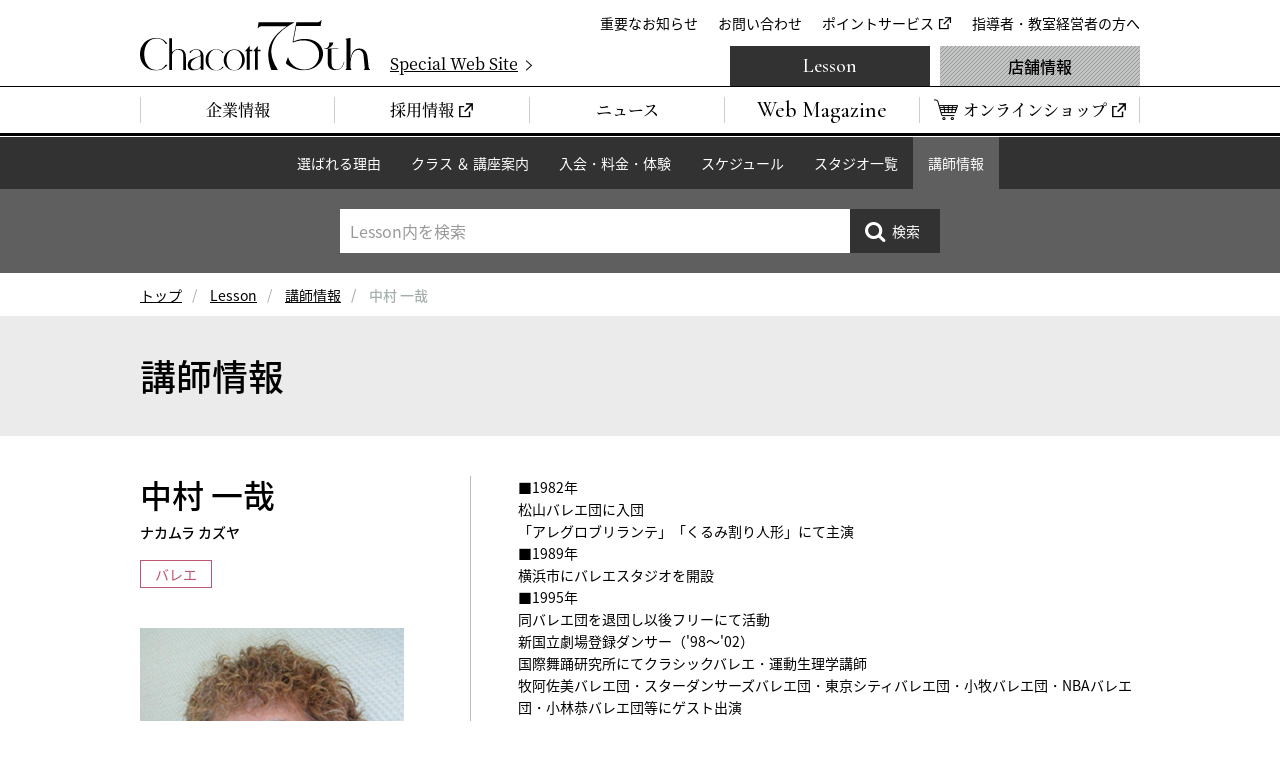

--- FILE ---
content_type: text/html
request_url: https://www.chacott-jp.com/lesson/instructor/detail001170.html
body_size: 4790
content:
<!DOCTYPE html>
<html lang="ja">
  <head prefix="og: http://ogp.me/ns# fb: http://ogp.me/ns/fb# website: http://ogp.me/ns/website#">
<!-- Google Tag Manager -->
<script>(function(w,d,s,l,i){w[l]=w[l]||[];w[l].push({'gtm.start':
new Date().getTime(),event:'gtm.js'});var f=d.getElementsByTagName(s)[0],
j=d.createElement(s),dl=l!='dataLayer'?'&l='+l:'';j.async=true;j.src=
'https://www.googletagmanager.com/gtm.js?id='+i+dl;f.parentNode.insertBefore(j,f);
})(window,document,'script','dataLayer','GTM-W4WTB89');</script>
<!-- End Google Tag Manager -->
<!-- Google Tag Manager for develop -->
<script>(function(w,d,s,l,i){w[l]=w[l]||[];w[l].push({'gtm.start':
new Date().getTime(),event:'gtm.js'});var f=d.getElementsByTagName(s)[0],
j=d.createElement(s),dl=l!='dataLayer'?'&l='+l:'';j.async=true;j.src=
'https://www.googletagmanager.com/gtm.js?id='+i+dl;f.parentNode.insertBefore(j,f);
})(window,document,'script','dataLayer','GTM-NT6597D');</script>
<!-- End Google Tag Manager for develop -->
    <meta charset="utf-8">
    <meta http-equiv="X-UA-Compatible" content="IE=edge">
    <title>講師詳細｜チャコット</title>
    <meta name="description" content="チャコット・カルチャースタジオで教える講師陣のプロフィールをご覧いただけます。質の高いレッスンをご提供している、経験豊かなトップクラスの講師陣をご紹介しています。">
    <meta property="og:title" content="講師詳細｜チャコット">
    <meta property="og:description" content="チャコット・カルチャースタジオで教える講師陣のプロフィールをご覧いただけます。質の高いレッスンをご提供している、経験豊かなトップクラスの講師陣をご紹介しています。">
    <meta property="og:url" content="https://www.chacott-jp.com/lesson/instructor/detail001170.html">
    <meta property="og:image" content="https://www.chacott-jp.com/lesson/img/common/pic_lesson_ogp.png">
    <link rel="canonical" href="https://www.chacott-jp.com/lesson/instructor/detail001170.html">
<meta name="viewport" content="width=device-width, viewport-fit=cover">
<meta name="format-detection" content="telephone=no">
<meta name="twitter:card" content="summary_large_image">
<meta name="twitter:site" content="@Chacott_jp">
<meta property="og:locale" content="ja_JP">
<meta property="og:type" content="website">
<meta property="og:site_name" content="チャコット株式会社">
<link rel="icon" href="/favicon.ico">
<link rel="apple-touch-icon" href="/apple-touch-icon.png">
<link rel="dns-prefetch" href="//ajax.googleapis.com">
<link rel="stylesheet" href="/css/base.css?a">
<script>
(function e(){var e=document.createElement("script");e.type="text/javascript",e.async=true,e.src="//staticw2.yotpo.com/Lj9ddV60ZXDO3x9mlfnhe6ckCJz2Q0jVS2WM7wvT/widget.js";var t=document.getElementsByTagName("script")[0];t.parentNode.insertBefore(e,t)})();
</script>
    <link rel="stylesheet" href="/css/p_lesson.css">
    <link rel="stylesheet" href="/css/entry_module.css">

  </head>
<body class="p-lesson  p-instructor" id="p-instructorDetail">
<!-- Google Tag Manager (noscript) -->
<noscript><iframe src="https://www.googletagmanager.com/ns.html?id=GTM-W4WTB89"
height="0" width="0" style="display:none;visibility:hidden"></iframe></noscript>
<!-- End Google Tag Manager (noscript) -->
<!-- Google Tag Manager for develop (noscript) -->
<noscript><iframe src="https://www.googletagmanager.com/ns.html?id=GTM-NT6597D"
height="0" width="0" style="display:none;visibility:hidden"></iframe></noscript>
<!-- End Google Tag Manager for develop (noscript) -->



<header class="header" id="js-header">
	<div class="header_inner">
		<div class="header_logo"><a href="/"><img src="/img/common/logo_chacott_75th.svg" alt="Chacott"/></a></div>
		<p class="header_specialSite"><a href="/75th/" target="_blank"><span>Special Web Site</span></a></p>
		<nav class="extraNav" id="js-extraNav">
			<ul class="extraNav_list">
				<li class="extraNav_item"><a href="/about/info/">重要なお知らせ</a></li>
				<li class="extraNav_item"><a href="/faq/">お問い合わせ</a></li>
				<li class="extraNav_item"><a href="https://www.onward.co.jp/members/" target="_blank">ポイントサービス</a></li>
				<li class="extraNav_item"><a href="/members/">指導者・教室経営者の方へ</a></li>
			</ul>
		</nav>
	</div>
	<nav class="globalNav" id="js-globalNav">
		<ul class="globalNav_list">
			<li class="globalNav_item"><a href="/about/"><span>企業情報</span></a></li>
			<li class="globalNav_item"><a href="https://careers.chacott-jp.com/" target="_blank"><span>採用情報</span></a></li>
			<li class="globalNav_item"><a href="/release/"><span>ニュース</span></a></li>
			<li class="globalNav_item is-webmagazine"><a href="/news/"><span>Web Magazine</span></a></li>
			<li class="globalNav_item is-onlineShop"><a href="https://shop.chacott.co.jp/" target="_blank"><span>オンラインショップ</span></a></li>
		</ul>
		<ul class="globalNav_list">
			<li class="globalNav_item is-lesson"><a href="/lesson/">Lesson</a></li>
			<li class="globalNav_item is-shop"><a href="/shop/">店舗情報</a></li>
		</ul>
	</nav>
</header>


<nav class="c-localnav">
	<ul class="c-localnav_list">
		<li class="c-localnav_item js-localNavItem"><a href="/lesson/select/">選ばれる理由</a></li>
		<li class="c-localnav_item js-localNavItem"><a href="/lesson/class/">クラス ＆ 講座案内</a></li>
		<li class="c-localnav_item js-localNavItem"><a href="/lesson/system/">入会・料金・体験</a></li>
		<li class="c-localnav_item js-localNavItem"><a href="/lesson/schedule/">スケジュール</a></li>
		<li class="c-localnav_item js-localNavItem"><a href="/lesson/studio/">スタジオ一覧</a></li>
		<li class="c-localnav_item js-localNavItem"><a href="/lesson/instructor/">講師情報</a></li>
	</ul>
	<div class="c-localnav_search" id="localnavSearch">
		<form class="c-localnav_searchForm" method="get" action="/_mt/mt-search.cgi">
			<p class="c-localnav_searchInput">
				<input id="js-searchInput" type="search" name="search" value="" maxlength="255" placeholder="Lesson内を検索"/>
				<input type="hidden" name="IncludeBlogs" value="4,5,6"/>
				<input type="hidden" name="limit" value="20"/>
			</p>
			<p class="c-localnav_searchSubmit js-hover">
				<input type="submit" value="検索"/>
			</p>
		</form>
	</div>
</nav>


<nav class="m-breadcrumbs">
    <ol class="m-breadcrumbs_list">
      <li><a href="/">トップ</a></li>
      <li><a href="/lesson/">Lesson</a></li>
<li><a href="/lesson/instructor/">講師情報</a></li>
      <li><span>中村 一哉</span></li>
    </ol>
  </nav>



<main>
<div class="m-pageTitle02">
  <div class="m-pageTitle02_inner">
    <h1 class="m-pageTitle02_text">講師情報</h1>
    </div>
</div>
<section class="container">
  <div class="profile">
    <div class="profileIntro">
      <div class="profileIntro_inner">
        <h2 class="profileIntro_name">中村 一哉<span>ナカムラ カズヤ</span></h2>

<p class="profileIntro_genre">バレエ</p>

        </div>



      <p class="profileIntro_pic"><img src="https://www.chacott-jp.com/lesson/instructor/upload_files/244_01.jpg" alt="中村 一哉"></p>
        </div>
    <div class="profileDetail">

<p>■1982年<br />松山バレエ団に入団 <br />「アレグロブリランテ」「くるみ割り人形」にて主演<br /> ■1989年<br />横浜市にバレエスタジオを開設 <br />■1995年<br />同バレエ団を退団し以後フリーにて活動<br />新国立劇場登録ダンサー（'98～'02）<br />国際舞踊研究所にてクラシックバレエ・運動生理学講師<br />牧阿佐美バレエ団・スターダンサーズバレエ団・東京シティバレエ団・小牧バレエ団・NBAバレエ団・小林恭バレエ団等にゲスト出演 <br />■2015年<br />日本エゴスキュー認定トレーナー<br /> ■2016年<br />米国エゴスキューユニバーシティ認定姿勢矯正スペシャリス<br />■2017年<br />JCCA認定ベーシックトレーナー <br />■現在<br />戸塚・川崎にてバレエアルテを主宰 クラシックバレエ教授とほねきんクラスによる姿勢矯正・痛み解消を指導</p>

      <section class="profileClass">
        <h3 class="profileClass_heading">担当講座</h3>
        <div class="profileClassList">
 
<article class="profileClassList_item">
  <a href="/lesson/studio/yokohama/schedule/detail041721.html">
    <h4 class="profileClassList_heading is-open" scope="row">〈WEB予約制〉バレエ基礎（80分）</h4>
    <p class="profileClassList_studio">横浜スタジオ<br></p>
    <p class="profileClassList_date">01/25<br>10:00～11:20</p>
  </a>
</article>
<article class="profileClassList_item">
  <a href="/lesson/studio/yokohama/schedule/detail041723.html">
    <h4 class="profileClassList_heading is-open" scope="row">〈WEB予約制〉バレエ基礎（80分）</h4>
    <p class="profileClassList_studio">横浜スタジオ<br></p>
    <p class="profileClassList_date">01/18<br>10:00～11:20</p>
  </a>
</article>
<article class="profileClassList_item">
  <a href="/lesson/studio/yokohama/schedule/detail042020.html">
    <h4 class="profileClassList_heading is-open" scope="row">〈WEB予約制〉バレエ基礎（80分）</h4>
    <p class="profileClassList_studio">横浜スタジオ<br></p>
    <p class="profileClassList_date">日曜<br>10:00～11:20</p>
  </a>
</article>
<article class="profileClassList_item">
  <a href="/lesson/studio/yokohama/schedule/detail041727.html">
    <h4 class="profileClassList_heading is-open" scope="row">〈WEB予約制〉バレエ初級</h4>
    <p class="profileClassList_studio">横浜スタジオ<br></p>
    <p class="profileClassList_date">01/25<br>11:30～13:00</p>
  </a>
</article>
<article class="profileClassList_item">
  <a href="/lesson/studio/yokohama/schedule/detail041730.html">
    <h4 class="profileClassList_heading is-open" scope="row">〈WEB予約制〉バレエ初級</h4>
    <p class="profileClassList_studio">横浜スタジオ<br></p>
    <p class="profileClassList_date">01/18<br>11:30～13:00</p>
  </a>
</article>
<article class="profileClassList_item">
  <a href="/lesson/studio/yokohama/schedule/detail042021.html">
    <h4 class="profileClassList_heading is-open" scope="row">〈WEB予約制〉バレエ初級</h4>
    <p class="profileClassList_studio">横浜スタジオ<br></p>
    <p class="profileClassList_date">日曜<br>11:30～13:00</p>
  </a>
</article>
<article class="profileClassList_item">
  <a href="/lesson/studio/yokohama/schedule/detail041268.html">
    <h4 class="profileClassList_heading is-open" scope="row">〈WEB予約制〉バレエ初級</h4>
    <p class="profileClassList_studio">横浜スタジオ<br></p>
    <p class="profileClassList_date">土曜<br>13:10～14:40</p>
  </a>
</article>
<article class="profileClassList_item">
  <a href="/lesson/studio/yokohama/schedule/detail042014.html">
    <h4 class="profileClassList_heading is-open" scope="row">〈WEB予約制〉バレエ初級</h4>
    <p class="profileClassList_studio">横浜スタジオ<br></p>
    <p class="profileClassList_date">土曜<br>13:10～14:40</p>
  </a>
</article>
<article class="profileClassList_item">
  <a href="/lesson/studio/yokohama/schedule/detail041718.html">
    <h4 class="profileClassList_heading is-open" scope="row">〈WEB予約制〉バレエ入門</h4>
    <p class="profileClassList_studio">横浜スタジオ<br></p>
    <p class="profileClassList_date">土曜<br>14:50～16:10</p>
  </a>
</article>
<article class="profileClassList_item">
  <a href="/lesson/studio/yokohama/schedule/detail042015.html">
    <h4 class="profileClassList_heading is-open" scope="row">〈WEB予約制〉バレエ入門</h4>
    <p class="profileClassList_studio">横浜スタジオ<br></p>
    <p class="profileClassList_date">土曜<br>14:50～16:10</p>
  </a>
</article>

        </div>
        <ul class="profileClassLegend">
          <li class="profileClassLegend_item is-open">オープンクラス</li>
          <li class="profileClassLegend_item is-special">特別講座</li>
          <li class="profileClassLegend_item is-flat">定額制クラス</li>
          <li class="profileClassLegend_item is-register">登録制クラス</li>
        </ul>
      </section>
    </div>
    <p class="profile_btn"><a class="m-btn is-icoAbsolute" href="/lesson/instructor/">講師情報一覧</a></p>
  </div>
</section>
<script>
var pageBackLabel = function () {
	var a = window.location.search.match(/[^\?&]?(r=([a-z]{2}))&?/)[2],
        b = document.referrer, c = 0, d, hb = 0, l = '/lesson/instructor/';
    switch (a) {
        case 'ia':
            c = (new RegExp('/lesson/instructor/').test(b)) ? 1 : 0;
            d = '講師一覧へ戻るhb';
            hb = 1;
            break;
        case 'is':
            c = (new RegExp('/lesson/studio/[^/\?&]+/instructor.html').test(b)) ? 1 : 0;
            d = '講師紹介一覧へ戻るhb';
            hb = 1;
            break;
//        case 'll':
//            c = (new RegExp('/lesson/studio/[^/\?&]+/schedule/').test(b)) ? 1 : 0;
//            d = '講師紹介一覧へ戻るll';
//            break;
    }
    if (1 == c) {
        jQuery('a#listBack').text(d).attr('href', 'javascript:history.back();');
    }
};
//pageBackLabel();
</script>
</main>



<p class="m-btnPageTop js-btnPageTop"><a href="#top"><span>ページの先頭へ戻る</span></a></p>
<footer class="footer" id="js-footer">
	<ul class="footerSnsList">
		<li class="footerSnsList_item"><a href="https://www.instagram.com/chacott_jp/" target="_blank"><img src="/img/common/ico_sns_instagram.png" alt="Instagram"/></a></li>
		<li class="footerSnsList_item"><a href="https://x.com/Chacott_jp" target="_blank"><img src="/img/common/ico_sns_x.png" alt="X"/></a></li>
		<li class="footerSnsList_item"><a href="https://page.line.me/582ntimb?oat_content=url&amp;openQrModal=true" target="_blank"><img src="/img/common/ico_sns_line.png" alt="Line"/></a></li>
	</ul>
	<div class="footer_inner">
		<ul class="footerLinklist">
			<li class="footerLinklist_item"><a href="/webcatalog.html"><span>Webカタログ</span></a></li>
			<li class="footerLinklist_item"><a href="/sns.html"><span>SNS</span></a></li>
			<li class="footerLinklist_item"><a href="/link/"><span>全国スタジオ・教室リンク</span></a></li>
			<li class="footerLinklist_item"><a href="/group.html"><span>オンワードグループ企業</span></a></li>
			<li class="footerLinklist_item"><a href="https://www.onward-hd.co.jp/privacy/index.html" target="_blank"><span>プライバシーポリシー</span></a></li>
			<li class="footerLinklist_item"><a href="/sitemap.html"><span>サイトマップ</span></a></li>
		</ul>
		<ul class="footerBannerList">
			<li class="footerBannerList_item"><a href="https://shop.chacott.co.jp/" target="_blank"><img src="/img/common/bnr_footer_chacott-online-shop.png" alt="Chacott Online shop"/></a></li>
			<li class="footerBannerList_item"><a href="https://daikanyama.chacott-jp.com/" target="_blank"><img src="/img/common/bnr_footer_chacott-daikanyama.png" alt="Chacott DAIKANYAMA"/></a></li>
			<li class="footerBannerList_item"><a href="https://www.prixdelausanne.org/" target="_blank"><img src="/img/common/bnr_footer_prixdelausanne.png" alt="PRIXDELAUSANNE"/></a></li>
			<li class="footerBannerList_item"><a href="https://play.operadeparis.fr/en?utm_source=partenaire-edito&amp;utm_medium=website&amp;utm_campaign=chacott25" target="_blank"><img src="/img/common/bnr_footer_operadeparis.jpg" alt="Paris Opera Play"/></a></li>
			<li class="footerBannerList_item"><a href="/75th/" target="_blank"><img src="/img/common/bnr_footer_chacott_75th.jpg" alt="Chacott 75th"/></a></li>
		</ul>
	</div>
	<div class="footerTexts">
		<p class="footerTexts_item"><small>Copyright &copy; Chacott All Rights Reserved.</small></p>
		<p class="footerTexts_item"><small>東京都公安委員会　第303312215889号　チャコット株式会社</small></p>
	</div>
</footer>
<script src="//ajax.googleapis.com/ajax/libs/jquery/3.3.1/jquery.min.js"></script>
<script>
	if (typeof jQuery == 'undefined') {
		document.write(unescape('%3Cscript src="/js/jquery-3.3.1.min.js"%3E%3C/script%3E'));
	}
</script>
<script src="/js/plugin.js"></script>
<script src="/js/common.js"></script>
<script type="text/javascript">
	$('form').submit(function(){
		var $stxt = $('#js-searchInput');
		$stxt.val($stxt.val().replace(/^\s+|\s+$|"/g, ""));
		return true;
	});
</script>


</body>
</html>



--- FILE ---
content_type: text/css
request_url: https://www.chacott-jp.com/css/p_lesson.css
body_size: 10503
content:
@charset "UTF-8";#p-class .lead{text-align:center}#p-class .classList{gap:30px;display:flex;flex-wrap:wrap;justify-content:center;max-width:840px;margin:30px auto 0;padding:30px 80px;border:1px solid #bababa;border-radius:10px}#p-class .classList_item{flex-basis:calc((100% - 30px)/2);text-align:center}#p-class .classList_item:first-child{flex-basis:100%}#p-class .classList_item .m-btn{margin-top:0}#p-class .classList_item span{display:block;margin-top:10px}#p-class .lessonList_heading{margin:70px 0 30px;color:#b95870;text-align:center}#p-class .lessonList_heading>span{display:inline-block;position:relative;padding:0 40px;font-size:20px}#p-class .lessonList_heading>span:before,#p-class .lessonList_heading>span:after{position:absolute;top:0;width:1px;height:100%;background-color:#b95870;content:""}#p-class .lessonList_heading>span:before{left:0}#p-class .lessonList_heading>span:after{right:0}#p-class .lessonItem{display:flex;padding:20px 30px}#p-class .lessonItem:nth-of-type(odd){background-color:#ebebeb}#p-class .lessonItem_heading{width:270px;margin:0 40px 0 1em;font-weight:500;text-indent:-1em}#p-class .lessonItem_heading:before{color:#999;content:"●"}#p-class .lessonItem_text{flex:1}#p-plan .main{font-size:16px;line-height:2}#p-plan .m-pageTitle02{margin-bottom:0}#p-plan .heading{min-width:1000px;max-width:1200px;margin:80px auto 48px;padding-bottom:5px;border-bottom:1px solid #e9aebb;font-size:32px;font-weight:700;line-height:1.6;text-align:center}#p-plan .intro{min-width:1000px;padding:64px 0;background-color:#fff6f8}#p-plan .intro_heading{font-size:32px;font-weight:700;text-align:center}#p-plan .intro_heading span{background:linear-gradient(transparent 0,#fff3cf 0)}#p-plan .intro_text{margin-top:48px;font-size:20px;font-weight:500;text-align:center}#p-plan .intro_text>span{display:inline-block}#p-plan .intro_text>span>span{display:inline;border-bottom:2px dotted #e9aebb}#p-plan .intro_text>span+br+span{margin-top:16px}#p-plan .intro_inner{margin:0 auto}#p-plan .intro_bnr{margin-top:48px;margin-left:-50px}#p-plan .introList{margin-top:16px}#p-plan .intro_btn{text-align:center}#p-plan .catch{margin-inline:auto;display:flex;align-items:center;min-width:1000px;max-width:1400px;min-height:500px;padding:20px 0;background:url(/lesson/img/system/plan/bg_catch_pc.jpg) no-repeat;background-size:cover}#p-plan .catchText{width:-moz-fit-content;width:fit-content;padding:48px 32px;background:rgba(255,255,255,.8);text-align:center}#p-plan .catchText_catch{font-size:40px;font-weight:500}#p-plan .catchText_catch span{font-size:32px}#p-plan .catchText_name{font-size:64px;font-weight:700;line-height:1.4}#p-plan .catchText_name em{color:#e9aebb}#p-plan .typeAnchorList{gap:32px;display:grid;grid-template-columns:repeat(2,1fr)}#p-plan .typeAnchorListItem_btn a{display:flex;flex-direction:column;align-items:center;justify-content:center;padding:20px 48px;font-size:32px;font-weight:700;text-decoration:none;transition:background-color .2s ease-out}#p-plan .typeAnchorListItem_btn a:after{speak:none;-webkit-font-smoothing:antialiased;-moz-osx-font-smoothing:grayscale;margin-left:4px;font-family:icons;font-size:26px;font-style:normal;font-variant:normal;font-weight:400;line-height:1;text-decoration:none;text-transform:none;vertical-align:middle;content:""}#p-plan .typeAnchorListItem_btn a span{display:block;width:100%;padding-top:8px;border-top:2px solid;font-size:20px;text-align:center}#p-plan .typeAnchorListItem_btn a.is-hover{color:inherit}#p-plan .typeAnchorListItem_btn a[href="#member"]{background-color:#f5ced7}#p-plan .typeAnchorListItem_btn a[href="#member"].is-hover{background-color:#f8dfe5}#p-plan .typeAnchorListItem_btn a[href="#visitor"]{background-color:#d9d9d9}#p-plan .typeAnchorListItem_btn a[href="#visitor"].is-hover{background-color:#e3e3e3}#p-plan .typeAnchorListItem_text{margin-top:16px;text-align:center}#p-plan .typeChapter{padding:48px 0}#p-plan .typeChapter[id=member]{margin-top:80px;background-color:#fff6f8}#p-plan .typeChapter[id=visitor]{background-color:#fffdeb}#p-plan .typeChapter_heading{padding:0 24px;border-top:2px solid #b95870;border-bottom:2px solid #b95870;background-color:#e9aebb;font-size:24px;font-weight:700;text-align:center}#p-plan .typeChapterAnchorList{display:grid;margin-top:32px}#p-plan .typeChapterAnchorList.is-col02{grid-template-columns:repeat(2,1fr)}#p-plan .typeChapterAnchorList.is-col03{grid-template-columns:repeat(3,1fr)}#p-plan .typeChapterAnchorListItem a{-moz-column-gap:10px;display:flex;align-items:center;justify-content:center;min-height:70px;padding:10px;column-gap:10px;border:1px solid #e9aebb;background-color:#fff;font-size:18px;font-weight:500;text-decoration:none;transition:all .2s ease-out}#p-plan .typeChapterAnchorListItem a:after{speak:none;-webkit-font-smoothing:antialiased;-moz-osx-font-smoothing:grayscale;margin-left:4px;font-family:icons;font-size:26px;font-style:normal;font-variant:normal;font-weight:400;line-height:1;text-decoration:none;text-transform:none;vertical-align:middle;content:""}#p-plan .typeChapterAnchorListItem a.is-hover{background-color:#e9aebb;color:#fff}#p-plan .typeChapterAnchorListItem:nth-child(2) a{margin:0 -1px}#p-plan .typeSction_heading{margin:64px 0 32px;border-bottom:2px solid #e9aebb;font-size:20px;font-weight:500}#p-plan .typeSction_btn{text-align:center}#p-plan .typeItem{font-size:14px}#p-plan .typeItem_headinng{margin:32px 0 16px;padding:8px 16px;border-top:1px solid #dfdfdf;border-bottom:1px solid #dfdfdf;background-color:#fff;font-size:16px;font-weight:500}#p-plan .typeItem_inner{gap:16px;display:grid;grid-template-columns:300px 1fr}#p-plan .priceItem{padding:32px 20px;background-color:#fff}#p-plan .priceItem+.priceItem{margin-top:48px}#p-plan .priceItem_header{margin-inline:auto;gap:16px;display:flex;flex-direction:row-reverse;align-items:center;justify-content:center;width:-moz-fit-content;width:fit-content}#p-plan .priceItem_header .priceItem_heading{text-align:left}#p-plan .priceItem_label{aspect-ratio:1 / 1;display:flex;flex-direction:column;align-items:center;justify-content:center;width:130px;border-radius:100vmax;background-color:#ffd65d;font-size:20px;font-weight:700;line-height:1.4}#p-plan .priceItem_label em{font-size:1.2em}#p-plan .priceItem_label span{font-size:.8em;font-weight:400}#p-plan .priceItem_heading{font-size:22px;font-weight:700;text-align:center}#p-plan .priceItem_heading span{background:linear-gradient(transparent 60%,#fff3cf 60%)}#p-plan .priceItemTable{width:100%;margin-top:16px;table-layout:fixed}#p-plan .priceItemTable caption{margin-bottom:8px;text-align:left}#p-plan .priceItemTable :is(th, td){padding:8px;border:1px solid #dfdfdf;font-weight:500;text-align:center}#p-plan .priceItemTable thead th{border-color:#fff;background-color:#555;color:#fff;font-weight:500}#p-plan .priceItemTable tbody tr:nth-child(even){background-color:#f2f2f2}#p-plan .priceItemTable tbody tr.is-recommend{background-color:#f5ced7}#p-plan .priceItemTable tbody td .is-spTh{display:none}#p-plan .priceItemList{margin-top:8px}#p-plan .priceItemList_item{font-size:14px}#p-plan .memberBenefit_inner{max-width:840px;margin-right:auto;margin-left:auto;padding:32px 20px;border:6px solid #e9aebb;background-color:#fff;text-align:center}#p-plan .memberBenefitItem+.memberBenefitItem{position:relative;margin-top:70px}#p-plan .memberBenefitItem+.memberBenefitItem:before,#p-plan .memberBenefitItem+.memberBenefitItem:after{position:absolute;top:-50px;left:50%;margin-top:13.5px;margin-bottom:13.5px;margin-left:-15px}#p-plan .memberBenefitItem+.memberBenefitItem:before{display:block;width:30px;height:3px;transform:rotate(90deg);background-color:#e9aebb;content:""}#p-plan .memberBenefitItem+.memberBenefitItem:after{display:block;width:30px;height:3px;background-color:#e9aebb;content:""}#p-plan .memberBenefitItem_heading{display:flex;flex-wrap:wrap;align-items:center;justify-content:center;font-size:24px;font-weight:700;line-height:1.6}#p-plan .memberBenefitBlock{max-width:500px;margin:16px auto 0;padding:16px;border:2px solid #e9aebb;border-radius:10px;background-color:#fffdeb;font-weight:500}#p-plan .memberBenefitBlock_inner{-moz-column-gap:16px;display:flex;align-items:center;max-width:380px;margin:0 auto;column-gap:16px}#p-plan .memberBenefitBlock_off{display:flex;flex-wrap:wrap;align-items:center;justify-content:center}#p-plan .memberBenefitBlock_off em{color:#e27f95;font-size:32px;font-weight:700;line-height:1}#p-plan .memberBenefitBlock_off em em{font-size:1.4em}#p-plan .memberBenefitBlock_fig{width:140px}#p-plan .memberBenefitBlock_text{flex:1;font-size:20px;line-height:1.4;text-align:left}#p-plan .memberBenefitBlock_note{margin-top:8px}#p-plan .memberJoinPlan_inner{gap:32px 50px;display:flex;flex-wrap:wrap;margin-top:32px}#p-plan .memberJoinPlanItem{flex-basis:300px}#p-plan .memberJoinPlanItem_heading{padding:4px 16px;background-color:#e9aebb;font-weight:500;text-align:center}#p-plan .memberJoinPlanItem_fig{margin-top:16px}#p-plan .memberJoinPlanItem_text{margin-top:16px}#p-plan .memberJoinPlanItem_text em{color:maroon}#p-plan .qaList_item{border:1px solid #dfdfdf;border-radius:10px}#p-plan .qaList_item+.qaList_item{margin-top:20px}#p-plan :is(.qaList_term, .qaList_desc){-moz-column-gap:20px;display:grid;padding:30px;column-gap:20px;color:#555}#p-plan :is(.qaList_term, .qaList_desc):before{padding-right:20px;border-right:1px solid #dfdfdf;color:#afafaf;font-family:Noto Serif Japanese,Hiragino Mincho ProN,MS PMincho,serif;font-size:40px;font-weight:700;line-height:1}#p-plan .qaList_term{grid-template-columns:auto 1fr auto;align-items:center;font-weight:700;cursor:pointer}#p-plan .qaList_term:before{content:'Q'}#p-plan .qaList_term:after{speak:none;-webkit-font-smoothing:antialiased;-moz-osx-font-smoothing:grayscale;color:#555;font-family:icons;font-size:30px;font-style:normal;font-variant:normal;font-weight:400;line-height:1;text-decoration:none;text-transform:none;vertical-align:middle;content:""}#p-plan .qaList_term:after{transition:rotate .3s}#p-plan .qaList_term.is-show:after{rotate:180deg}#p-plan .qaList_desc{position:relative;grid-template-columns:auto 1fr}#p-plan .qaList_desc:before{content:'A'}#p-plan .qaList_desc:after{position:absolute;top:0;left:30px;width:calc(100% - 60px);border-top:1px solid #c9c9c9;content:''}#p-searchResult .searchList_item a{display:block;margin-top:-1px;padding:20px 0;border-top:1px solid #acacac;border-bottom:1px solid #acacac;color:#000;text-decoration:none;transition:all .2s ease-out}#p-searchResult .searchList_item a.is-hover{background-color:#ebebeb}#p-searchResult .searchList_heading{font-size:18px;font-weight:500}#p-searchResult .searchList_text{margin-top:10px}#p-select .intro{text-align:center}#p-select .intro_catch{color:#b95870;font-size:32px;font-weight:500;line-height:1.4}#p-select .intro_heading{margin-top:10px;color:#b95870;font-size:42px;line-height:1.4}#p-select .intro_text{margin-top:20px;font-size:16px;line-height:2}#p-select .featureHeader{z-index:1;position:relative;width:170px;margin:50px auto 0;padding:20px;background-color:#e9aebb;text-align:center}#p-select .featureHeader_logo{position:relative;max-width:100px;margin:0 auto;padding:20px 0}#p-select .featureHeader_logo:before,#p-select .featureHeader_logo:after{position:absolute;left:50%;width:60%;height:1px;transform:translateX(-50%);background-color:#000;content:""}#p-select .featureHeader_logo:before{top:0}#p-select .featureHeader_logo:after{bottom:0}#p-select .featureHeader_heading{margin-top:20px;font-size:44px;line-height:1}#p-select .featureHeader_heading em{font-family:Josefin Sans,sans-serif;font-size:1.4em;font-style:italic;font-weight:400}#p-select .featureHeader_heading span{font-size:.7em}#p-select .featureItem{display:flex;counter-increment:number}#p-select .featureItem_heading{color:#b95870;font-size:24px}#p-select .featureItem_heading:before{position:absolute;top:0;left:0;width:.5em;color:#e9aebb;font-family:Josefin Sans,sans-serif;font-size:130px;font-style:italic;font-weight:400;line-height:1;text-align:center;content:counter(number)}#p-select .featureItem_text{margin-top:10px;font-size:16px}#p-select .featureItem_body{position:relative;flex:1;padding:40px 0 0 90px}#p-select .featureItem:nth-of-type(odd) .featureItem_body{margin-left:40px}#p-select .featureItem:nth-of-type(even){flex-direction:row-reverse}#p-select .featureItem:nth-of-type(even) .featureItem_body{margin-right:40px}#p-select .featureItem:nth-of-type(1){margin-top:50px;padding-top:30px}#p-select .featureItem:nth-of-type(1) .featureItem_pic{width:50%;margin-top:-30px}#p-select .featureItem:nth-of-type(2){margin-top:30px;padding-right:50px}#p-select .featureItem:nth-of-type(2) .featureItem_pic{width:50%;margin-top:-240px}#p-select .featureItem:nth-of-type(3){margin-top:80px;padding-left:120px}#p-select .featureItem:nth-of-type(3) .featureItem_pic{width:48.5%}#p-select .featureItem:nth-of-type(3) .featureItem_body{margin-top:-50px}#p-select .featureItem:nth-of-type(4){margin-top:50px}#p-select .featureItem:nth-of-type(4) .featureItem_pic{width:50%;margin-top:-250px}#p-select .featureItem:nth-of-type(5){margin-top:20px;padding-top:50px}#p-select .featureItem:nth-of-type(5) .featureItem_pic{width:40%;margin-top:-50px}#p-select .featureNote{display:flex;flex-wrap:wrap;margin-top:80px;padding-top:10px;border-top:1px solid #000}#p-select .featureNote_item{margin-left:3em;text-indent:-3em}#p-select .featureNote_item:not(:last-child){margin-right:20px}#p-system .lead{text-align:center}#p-system .fee .lead{font-weight:500}#p-system .bnr{margin-top:40px;text-align:center}#p-system .box{margin-top:30px;border:1px solid #bababa}#p-system .box_inner{padding:20px}#p-system .heading{padding:10px;background-color:#ebebeb;font-size:18px;font-weight:500;text-align:center}#p-system .price_note{margin:1em 0 -20px;text-align:right}#p-system .admissionGiftList{display:flex;flex-wrap:wrap;margin-top:-10px}#p-system .admissionGiftList_item{position:relative;width:50%;padding:10px 0 0 2em;font-size:16px;font-weight:500;counter-increment:number}#p-system .admissionGiftList_item:before{position:absolute;top:0;left:0;width:1em;font-family:Josefin Sans,sans-serif;font-size:1.8em;font-weight:600;text-align:center;content:counter(number) "."}#p-system .admissionFlowList{display:flex;justify-content:space-between;padding:0 50px}#p-system .admissionFlowItem{width:30%}#p-system .admissionFlowItem_heading{text-align:center}#p-system .admissionFlowItem_heading>span{display:inline-block;padding:0 10px;border-bottom:3px solid;font-family:Josefin Sans,sans-serif;font-size:16px;font-weight:600;line-height:1;text-align:center}#p-system .admissionFlowItem_heading>span>span{margin-left:5px;font-size:2em}#p-system .admissionFlowItem_fig{width:70px;margin:10px auto}#p-system .admissionFlowNote{margin-top:20px;padding-top:10px;border-top:1px solid #bababa}#p-system .admissionFlow_kiyaku{margin-top:20px;text-align:center}#p-system .classItem_note{color:#eaadbc;font-weight:500}#p-system .admissionFlow_btn{text-align:center}#p-system .admissionFlow_btn span{display:block;margin-top:5px}#p-system .price{font-size:16px}#p-system .price em{font-size:1.2em;font-weight:500}#p-system .classList{display:flex;flex-wrap:wrap;justify-content:space-between}#p-system .classItem{width:49%;margin-bottom:20px;padding:0 20px 20px;background-color:#f4f2ef;text-align:center}#p-system .classItem_heading{position:relative;margin:0 -20px 40px;padding:20px 10px 10px;color:#fff;font-size:18px;font-weight:500;text-align:center}#p-system .classItem_heading:before,#p-system .classItem_heading:after{display:block;position:absolute;right:0;bottom:-30px;left:0;height:30px;margin:auto;content:""}#p-system .classItem_heading:before{width:100%}#p-system .classItem_heading:after{width:2px}#p-system .classItem.is-open .classItem_heading{background-color:#71b3e1}#p-system .classItem.is-open .classItem_heading:before{background:linear-gradient(to top right,rgba(255,255,255,0) 50%,#71b3e1 50.5%) no-repeat top left/50% 100%,linear-gradient(to top left,rgba(255,255,255,0) 50%,#71b3e1 50.5%) no-repeat top right/50% 100%}#p-system .classItem.is-open .classItem_heading:after{background-color:#71b3e1}#p-system .classItem.is-special .classItem_heading{background-color:#e08298}#p-system .classItem.is-special .classItem_heading:before{background:linear-gradient(to top right,rgba(255,255,255,0) 50%,#e08298 50.5%) no-repeat top left/50% 100%,linear-gradient(to top left,rgba(255,255,255,0) 50%,#e08298 50.5%) no-repeat top right/50% 100%}#p-system .classItem.is-special .classItem_heading:after{background-color:#e08298}#p-system .classItem.is-register .classItem_heading{background-color:#f1ac07}#p-system .classItem.is-register .classItem_heading:before{background:linear-gradient(to top right,rgba(255,255,255,0) 50%,#f1ac07 50.5%) no-repeat top left/50% 100%,linear-gradient(to top left,rgba(255,255,255,0) 50%,#f1ac07 50.5%) no-repeat top right/50% 100%}#p-system .classItem.is-register .classItem_heading:after{background-color:#f1ac07}#p-system .classItem.is-flat .classItem_heading{background-color:#6ac2aa}#p-system .classItem.is-flat .classItem_heading:before{background:linear-gradient(to top right,rgba(255,255,255,0) 50%,#6ac2aa 50.5%) no-repeat top left/50% 100%,linear-gradient(to top left,rgba(255,255,255,0) 50%,#6ac2aa 50.5%) no-repeat top right/50% 100%}#p-system .classItem.is-flat .classItem_heading:after{background-color:#6ac2aa}#p-system .classItemList_heading{margin-top:1em;font-size:16px}#p-system .classItemStudio{display:flex;flex-wrap:wrap;justify-content:center;margin:0 -1em;overflow:hidden}#p-system .classItemStudio_item{padding:.3em .5em}#p-system .classItem_subheading{margin:1em 0 5px;text-align:center}#p-system .classItem_subheading span{display:inline-block;padding:2px 20px;border-radius:14px;color:#fff;font-size:16px;font-weight:500}#p-system .classItem.is-register .classItem_subheading span{background-color:#f1ac07}#p-system .classItem.is-flat .classItem_subheading span{background-color:#6ac2aa}#p-system .classItem_note{margin-top:10px}#p-system .fee{text-align:center}#p-system .trial{text-align:center}#p-system .contact{margin-top:100px;padding:40px 0 100px;background-color:#f4f2ef}#p-system .contact_inner{padding:50px;background-color:#fff;text-align:center}#p-system .contact_heading{font-size:22px;font-weight:500}#p-system .contactNet{margin-top:30px}#p-system .contactNet_heading{font-size:16px;font-weight:500}#p-system .contactNet_text{margin-top:1em}#p-system .contactNet_note{margin-top:1em;color:red}#p-lessonTop .intro{position:relative;margin-bottom:-40px;padding-bottom:40px;overflow:hidden}#p-lessonTop .intro_inner{display:flex;min-height:360px;background:url(/lesson/img/index/bg_intro_pc.jpg) no-repeat 50% 50%;background-size:cover}#p-lessonTop .intro_inner:before{display:block;height:360px;content:""}#p-lessonTop .m-btnCircle a{top:-130px}#p-lessonTop .attention{margin-top:30px;text-align:center}#p-lessonTop .attention_heading{padding:.5em 1em;background-color:#e7adbc;font-size:20px;font-weight:500}#p-lessonTop .attention_inner{padding:20px;border:6px solid #e7adbc;border-top:0}#p-lessonTop .attention_lead{font-size:16px}#p-lessonTop .attentionList{margin-top:1em}#p-lessonTop .message{display:flex;position:relative;align-items:center;min-height:200px;padding:20px 0;background:linear-gradient(182deg,#fff6f8 40%,#FFF 100%);text-align:center}#p-lessonTop .message_text{font-size:24px;font-weight:500;line-height:2}#p-lessonTop .feature{margin-top:80px}#p-lessonTop .featureItem{display:flex;align-items:center}#p-lessonTop .featureItem:nth-child(even){flex-direction:row-reverse}#p-lessonTop .featureItem_pic,#p-lessonTop .featureItem_body{width:50%}#p-lessonTop .featureItem:nth-child(odd) .featureItem_body{padding-left:40px}#p-lessonTop .featureItem:nth-child(even) .featureItem_body{padding-right:40px}#p-lessonTop .featureItem_heading{font-size:26px;line-height:1.4;text-align:center}#p-lessonTop .featureItem_text{margin-top:20px}#p-lessonTop .featureItem_btn{text-align:center}#p-lessonTop .featureItem_btn .m-btn{margin-top:30px}#p-lessonTop .special{margin-top:80px;padding:80px 0;background-color:#ebebeb}#p-lessonTop .specialCourse_inner{display:flex;flex-direction:row-reverse;align-items:center}#p-lessonTop .specialCourse_pic{width:50%}#p-lessonTop .specialCourse_body{flex:1;padding-left:60px}#p-lessonTop .specialCourse_heading{font-size:20px;line-height:1.4;text-align:center}#p-lessonTop .specialCourse_heading span{display:block;font-size:1.6em}#p-lessonTop .specialCourse_text{margin-top:20px}#p-lessonTop .specialCourse_btn{text-align:center}#p-lessonTop .specialCourse_btn .m-btn{margin-top:40px}#p-lessonTop .btns{padding:60px 0;background-color:#eedce0}#p-lessonTop .btns .m-btn{margin-top:0}#p-lessonTop .btnsList{gap:20px;display:flex;flex-wrap:wrap;justify-content:center}.p-lesson .le-classLabel{display:inline-block;min-width:calc(7em + 14px);margin-right:10px;padding:0 5px;border:2px solid;font-weight:500;text-align:center}.p-lesson .le-classLabel.is-open{color:#71b3e1}.p-lesson .le-classLabel.is-special{color:#e08298}.p-lesson .le-classLabel.is-register{color:#f1ac07}.p-lesson .le-classLabel.is-flat{color:#6ac2aa}.p-lesson .le-contact_heading{position:relative;margin:60px 0 20px;padding:10px;border:3px solid;background-color:#fff;font-size:20px;font-weight:500;text-align:center}.p-lesson .le-contact_heading:before{display:block;position:absolute;right:0;bottom:-20px;left:0;width:60px;height:20px;margin:auto;background:linear-gradient(to top right,rgba(255,255,255,0) 50%,#000 50.5%) no-repeat top left/50% 100%,linear-gradient(to top left,rgba(255,255,255,0) 50%,#000 50.5%) no-repeat top right/50% 100%;content:""}.p-lesson .le-contact_list{display:flex;flex-wrap:wrap}.p-lesson .le-contact_item{display:flex;width:23.5%;margin-top:15px}.p-lesson .le-contact_item:not(:nth-child(4n+4)){margin-right:2%}.p-lesson .le-contact_item a{display:flex;flex:1;flex-direction:column;align-items:center;justify-content:center;padding:20px 10px;border:3px solid #d4d4d4;background-color:#fff;color:#000;font-size:16px;font-weight:500;text-align:center;text-decoration:none}.p-lesson .le-contact_item a span{display:block;font-family:Barlow,sans-serif;font-size:1.4em;font-weight:600}.p-lesson .le-contact_item a span:before{speak:none;-webkit-font-smoothing:antialiased;-moz-osx-font-smoothing:grayscale;margin-right:4px;font-family:icons;font-style:normal;font-variant:normal;font-weight:400;line-height:1;text-decoration:none;text-transform:none;vertical-align:middle;content:""}.p-lesson .le-headingStyle01{margin:50px 0 30px;padding-left:20px;border-left:5px solid #999;font-size:32px;font-weight:500;line-height:1.4}.p-lesson .contents .le-headingStyle01:first-of-type{margin-top:0}.p-lesson .le-headingStyle02{margin:60px 0 20px;font-size:24px;font-weight:500;text-align:center}.p-lesson .le-headingStyle02 span{display:inline-block;padding:0 10px;border-bottom:1px solid #000}.p-lesson .le-instructorList{display:flex;flex-wrap:wrap;margin-top:20px}.p-lesson .le-instructorList_note{width:100%;margin-bottom:-15px;text-align:right}.p-lesson .le-instructorList_item{display:flex;width:31%;margin-top:20px}.p-lesson .le-instructorList_item a{display:flex;flex:1;padding:15px;border:1px solid #d4d4d4;color:#000;text-decoration:none;transition:all .2s ease-out}.p-lesson .le-instructorList_item a.is-hover{background-color:#ebebeb}.p-lesson .le-instructorList_item:nth-of-type(3n+2){margin-right:3.5%;margin-left:3.5%}.p-lesson .le-instructorList_pic{width:110px;margin-right:15px}.p-lesson .le-instructorList_pic img{width:110px}.p-lesson .le-instructorList_name{flex:1;font-size:18px}.p-lesson .le-instructorList_name span{display:block;font-size:12px}.p-lesson .le-lead{margin-top:30px;font-size:16px}.p-lesson .le-search{margin-top:40px}.p-lesson .le-searchItem{display:flex;font-size:16px}.p-lesson .le-searchItem:not(:first-of-type){margin-top:2px}.p-lesson .le-searchItem_hading{display:flex;position:relative;align-items:center;width:214px;padding:15px;background-color:#999;color:#ffff;font-weight:500;text-align:center}.p-lesson .le-searchItem_hading:before{display:block;position:absolute;top:0;right:-16px;bottom:0;width:16px;height:100%;margin:auto;background:linear-gradient(to bottom left,rgba(255,255,255,0) 50%,#999 50.5%) no-repeat top left/100% 50%,linear-gradient(to top left,rgba(255,255,255,0) 50%,#999 50.5%) no-repeat bottom right/100% 50%;content:""}.p-lesson .le-searchItem_hading:after{position:absolute;top:50%;right:-16px;width:16px;height:2px;transform:translateY(-50%);background-color:#999;content:""}.p-lesson .le-searchItem_body{display:flex;flex:1;align-items:center;padding:15px 15px 15px 40px;background-color:#ebebeb}.p-lesson .le-searchQuery{display:flex;margin-top:-10px;font-size:18px;font-weight:500}.p-lesson .le-searchQuery_heading{width:5.5em;margin-top:12px}.p-lesson .le-searchQuery_body{flex:1}.p-lesson .le-searchQueryList{display:flex;flex-wrap:wrap}.p-lesson .le-searchQueryList_item{margin:10px 5px 0}.p-lesson .le-searchQueryList_item.is-studio{padding:0 10px;border:2px solid #696969;background-color:#696969;color:#fff}.p-lesson .le-searchQueryList_item.is-genre01{padding:0 5px;border:2px solid #696969;color:#696969}.p-lesson .le-searchQueryList_item.is-genre02{padding:0 5px;border-top:2px solid #b9b9b9;border-bottom:2px solid #b9b9b9;color:#b9b9b9}.p-lesson .le-searchCond{margin-top:20px;background-color:#ebebeb;font-size:16px}.p-lesson .le-searchCond_heading{position:relative;padding:15px 40px;background-color:#999;color:#ffff;font-weight:500;cursor:pointer;transition:all .2s ease-out}.p-lesson .le-searchCond_heading:before{speak:none;-webkit-font-smoothing:antialiased;-moz-osx-font-smoothing:grayscale;position:absolute;top:50%;right:30px;transform:translateY(-50%);font-family:icons;font-style:normal;font-variant:normal;font-weight:400;line-height:1;text-decoration:none;text-transform:none;content:""}.p-lesson .le-searchCond_heading.is-hover{background-color:#b3b3b3}.p-lesson .le-searchCond_heading.is-show:before{content:""}.p-lesson .le-searchCond_body{padding:0 40px 30px}.p-lesson .le-searchCondItem{margin-top:30px}.p-lesson .le-searchCondItem_heading{font-weight:500}.p-lesson .le-searchCondItem_heading+.le-searchSelect{margin-top:10px}.p-lesson .le-searchCond_btnSearch{text-align:center}.p-lesson .le-searchCheck{display:flex;flex-wrap:wrap}.p-lesson .le-searchCheck_item:not(:last-child){margin-right:20px}.p-lesson .le-searchSelect{width:500px}.p-lesson .le-search_btnSearch{text-align:center}.p-lesson .le-slide{margin-top:25px;padding:45px 0;overflow:hidden;background-color:#e9e8e4}.p-lesson .le-slide .m-slideArrow{top:79px}.p-lesson .le-slide_inner{position:relative;width:1000px;margin-right:auto;margin-left:auto;padding-right:env(safe-area-inset-right);padding-left:env(safe-area-inset-left);opacity:0;transition:opacity 1s}.p-lesson .le-slide_inner.slick-initialized{opacity:1}.p-lesson .le-slide_item{padding:0 20px}.p-lesson .le-slide_item a{display:block;color:#000;text-decoration:none}.p-lesson .le-slide_text{margin-top:10px}.p-lesson .le-special{margin-top:80px;padding:60px 0;background-color:#ebebeb}.p-lesson .le-special_inner{width:1000px;margin:0 auto;padding-right:env(safe-area-inset-right);padding-left:env(safe-area-inset-left)}.p-lesson .le-specialCourse{display:flex;position:relative;border:1px solid #d4d4d4;background-color:#fff}.p-lesson .le-specialCourse_pic{width:500px}.p-lesson .le-specialCourse_body{flex:1;padding:50px 35px 30px}.p-lesson .le-specialCourse_heading{font-family:Noto Serif Japanese,Hiragino Mincho ProN,MS PMincho,serif;font-size:40px;line-height:1.2;text-align:center}.p-lesson .le-specialCourse_catch{margin:20px 0 10px;color:#5d98b7;font-size:16px;font-weight:500}.p-lesson .le-specialCourse_btn{text-align:center}.p-lesson .le-specialBnr{display:flex;justify-content:space-between}.p-lesson .le-specialBnr_item{width:32%;margin-top:20px}.p-lesson .le-specialBnr_item a{display:block;border:1px solid #bababa}.p-lesson .le-statusLabel{position:absolute;top:0;right:0;font-size:12px;font-weight:500}.p-lesson .le-statusLabel>span{display:block;position:relative}.p-lesson .le-statusLabel>span:before{display:block;position:absolute;top:0;right:0;width:54px;height:54px;content:""}.p-lesson .le-statusLabel>span>span{display:block;position:absolute;top:.6em;right:.3em;width:2em;transform:rotate(45deg);color:#fff}.p-lesson .le-statusLabel.is-cover>span:before{background:linear-gradient(to top right,rgba(255,255,255,0) 50%,#4670d1 50.5%) no-repeat top left/100% 100%}.p-lesson .le-statusLabel.is-cancell>span:before{background:linear-gradient(to top right,rgba(255,255,255,0) 50%,#f43f3f 50.5%) no-repeat top left/100% 100%}.p-lesson .le-statusLabel.is-anytime>span:before{background:linear-gradient(to top right,rgba(255,255,255,0) 50%,#429f4a 50.5%) no-repeat top left/100% 100%}.p-lesson .le-studioList_outer{margin-top:60px;padding:80px 0;background-position:50% 50%;background-repeat:no-repeat;background-size:cover}.p-lesson .le-studioList{display:flex;flex-wrap:wrap}.p-lesson .le-studioList_item{display:flex;align-items:center;justify-content:center;width:18%;margin-top:20px}.p-lesson .le-studioList_item:not(:nth-child(5n+5)){margin-right:2.5%}.p-lesson .le-studioList_item a{display:block;position:relative;width:100%;height:100%;padding:15px 5px 50px;background-color:#fff;box-shadow:1px 1.732px 4.75px .25px rgba(0,0,0,.35);color:#000;font-size:18px;text-align:center;text-decoration:none}.p-lesson .le-studioList_item a:before{speak:none;-webkit-font-smoothing:antialiased;-moz-osx-font-smoothing:grayscale;position:absolute;bottom:20px;left:50%;transform:translateX(-50%);font-family:icons;font-style:normal;font-variant:normal;font-weight:400;line-height:1;text-decoration:none;text-transform:none;content:""}.p-lesson .le-studioList_item a span{display:inline-block;margin-bottom:10px;padding:0 10px;background-color:#a7a7a6;color:#fff;font-size:.8em;font-weight:500}#p-schedule .le-studioList_outer{background-image:url(/lesson/img/schedule/bg_studio_pc.jpg)}#p-studio .le-studioList_outer{background-image:url(/lesson/img/studio/bg_studio_pc.jpg)}.p-lesson .le-tagList{display:flex;flex-wrap:wrap;color:#b95870}.p-lesson .le-tagList_item{margin-top:8px;padding:2px 14px;border:1px solid;border-radius:14px}.p-lesson .le-tagList_item:not(:last-child){margin-right:8px}#p-instructorDetail .profile{display:flex;flex-wrap:wrap}#p-instructorDetail .profileIntro{width:33%}#p-instructorDetail .profileIntro_name{font-size:32px;font-weight:500;line-height:1.2}#p-instructorDetail .profileIntro_name span{display:block;margin-top:10px;font-size:14px}#p-instructorDetail .profileIntro_genre{display:inline-block;margin-top:20px;padding:2px 14px;border:1px solid;color:#b95870}#p-instructorDetail .profileIntro_pic{width:80%;margin-top:40px}#p-instructorDetail .profileDetail{width:67%;padding-left:47px;border-left:1px solid #bababa}#p-instructorDetail .profileDetail p:not(:first-child){margin-top:1.5em}#p-instructorDetail .profileClass_heading{margin:40px 0 10px;font-size:18px;font-weight:500}#p-instructorDetail .profileClassList_item a{display:flex;margin-top:-1px;padding:15px 0;border-top:1px solid #acacac;border-bottom:1px solid #acacac;color:#000;text-decoration:none;transition:all .2s ease-out}#p-instructorDetail .profileClassList_item a.is-hover{background-color:#ebebeb}#p-instructorDetail .profileClassList_heading{flex:1}#p-instructorDetail .profileClassList_studio,#p-instructorDetail .profileClassList_date{margin-top:0!important;padding-left:10px}#p-instructorDetail .profileClassList_studio{width:40%}#p-instructorDetail .profileClassList_date{width:25%}#p-instructorDetail .profileClassList_heading,#p-instructorDetail .profileClassLegend_item{padding-left:calc(1em + 15px);text-indent:calc((1em + 15px)*-1)}#p-instructorDetail .profileClassList_heading:before,#p-instructorDetail .profileClassLegend_item:before{margin-right:5px;padding:2px 5px;color:#fff;font-weight:500}#p-instructorDetail .profileClassList_heading.is-open:before,#p-instructorDetail .profileClassLegend_item.is-open:before{background-color:#71b3e1;content:"O"}#p-instructorDetail .profileClassList_heading.is-special:before,#p-instructorDetail .profileClassLegend_item.is-special:before{background-color:#e08298;content:"特"}#p-instructorDetail .profileClassList_heading.is-register:before,#p-instructorDetail .profileClassLegend_item.is-register:before{background-color:#f1ac07;content:"登"}#p-instructorDetail .profileClassList_heading.is-flat:before,#p-instructorDetail .profileClassLegend_item.is-flat:before{background-color:#6ac2aa;content:"定"}#p-instructorDetail .profileClassLegend{display:inline-block;margin-top:15px;padding:0 10px 8px;border:1px solid #acacac}#p-instructorDetail .profileClassLegend_item{display:inline-block;margin-top:8px}#p-instructorDetail .profileClassLegend_item:not(:last-child){margin-right:20px}#p-instructorDetail .profile_btn{width:100%;margin-top:30px;text-align:center}.p-special .schedule{margin-top:40px;padding-top:15px;border-top:1px solid #acacac}.p-special .schedule .m-headingStyle05{margin-top:0}.p-special .schedule_note{margin-top:10px}.p-special .scheduleBtns{display:flex;flex-wrap:wrap;margin-top:15px}.p-special .scheduleBtns_item{display:flex;width:23.5%;margin-top:15px}.p-special .scheduleBtns_item:not(:nth-child(4n+4)){margin-right:2%}.p-special .scheduleBtns_item a{display:flex;position:relative;flex:1;align-items:center;justify-content:center;padding:15px 2.2em 15px 15px;background-color:#696969;color:#fff;font-weight:500;text-align:center;text-decoration:none;transition:background-color .2s ease-out,transform .1s ease-out}.p-special .scheduleBtns_item a:before{speak:none;-webkit-font-smoothing:antialiased;-moz-osx-font-smoothing:grayscale;position:absolute;top:50%;right:15px;transform:translateY(-50%);color:色;font-family:icons;font-size:サイズ;font-style:normal;font-variant:normal;font-weight:400;line-height:1;text-decoration:none;text-transform:none;content:""}.p-special .scheduleBtns_item a:active{transform:scale(.98)}.p-special .scheduleBtns_item a.is-hover{background-color:#838383}.p-special .scheduleItem{display:flex;width:100%;margin-top:40px;font-weight:500}.p-special .scheduleItem_heading{width:200px;padding:30px 15px;background-color:#e9e8e4;font-size:16px;font-weight:500;text-align:center}.p-special .scheduleItem_inner{flex:1;border-top:1px solid #acacac;border-bottom:1px solid #acacac}.p-special .scheduleItemHeader{display:flex}.p-special .scheduleItemHeader_item{padding:5px 20px}.p-special .scheduleItemHeader_item.is-studio{width:130px;text-align:center}.p-special .scheduleItemHeader_item.is-date{width:280px}.p-special .scheduleItemHeader_item.is-instructor{flex:1}.p-special .scheduleItemHeader_item{padding:5px 20px}.p-special .scheduleItemHeader_instructor{flex:1;padding:5px 20px}.p-special .scheduleStudioItem{display:flex;border-top:1px solid #acacac}.p-special .scheduleStudioItem_heading{width:130px;padding:20px;font-weight:500;text-align:center}.p-special .scheduleStudioItem_inner{flex:1;margin-top:-1px}.p-special .scheduleLessonItem a{display:flex;border-top:1px solid #acacac;color:#000;text-decoration:none;transition:all .2s ease-out}.p-special .scheduleLessonItem a.is-hover{background-color:#ebebeb}.p-special .scheduleLessonItem_dateClass{width:280px;padding:20px;color:#a2a2a2}.p-special .scheduleLessonItem_dateClass.is-special{color:#e08298}.p-special .scheduleLessonItem_date{font-weight:500}.p-special .scheduleLessonItem_date span{margin-left:10px;font-family:Barlow,sans-serif;font-size:1.2em;font-weight:600}.p-special .scheduleLessonItem_body{flex:1;padding:20px}.p-special .scheduleLessonItem_heading{font-weight:500}#p-specialGyro .m-pageTitle01_text span{font-family:Noto Serif Japanese,Hiragino Mincho ProN,MS PMincho,serif;font-weight:700}#p-specialGyro .aboutType{display:flex;justify-content:space-between}#p-specialGyro .aboutType_item{width:calc(50% - 13px);margin-top:20px;background-color:#f4f2ef}#p-specialGyro .aboutType_heading{position:relative;padding:20px 10px 0;background-color:#999;color:#fff;font-size:18px;font-weight:500;text-align:center}#p-specialGyro .aboutType_heading:before{display:block;position:absolute;bottom:-30px;left:0;width:100%;height:30px;background:linear-gradient(to top right,rgba(255,255,255,0) 50%,#999 50.5%) no-repeat top left/50% 100%,linear-gradient(to top left,rgba(255,255,255,0) 50%,#999 50.5%) no-repeat top right/50% 100%;content:""}#p-specialGyro .aboutType_heading:after{position:absolute;bottom:-30px;left:50%;width:2px;height:30px;transform:translateX(-50%);background-color:#999;content:""}#p-specialGyro .aboutType_heading span:first-of-type{font-family:Noto Serif Japanese,Hiragino Mincho ProN,MS PMincho,serif;font-weight:700}#p-specialGyro .aboutType_heading span:last-of-type{display:inline-block;padding:0 10px;background-color:#fff;color:#999;font-size:14px}#p-specialGyro .aboutType_text{padding:40px 30px 30px}#p-specialGyro .section{display:flex;justify-content:space-between;margin-top:60px}#p-specialGyro .section_body{width:46%}#p-specialGyro .section_pic{width:50%}#p-specialGyro .section.is-bodyRight{flex-direction:row-reverse}#p-specialGyro .trademark{display:flex;margin-top:60px;padding:25px 20px;border:1px solid #acacac;font-family:Noto Serif Japanese,Hiragino Mincho ProN,MS PMincho,serif}#p-specialGyro .trademark_fig{width:100px;margin-right:20px}#p-specialGyro .trademark_body{flex:1}#p-specialGyro .trademark_text:not(:first-child){margin-top:1em}#p-noLecture .legend{display:flex;margin-top:10px}#p-noLecture .legend_heading{padding:0 10px;background-color:#429f4a;color:#fff}#p-noLecture .legend_body{margin-left:.5em}#p-noLecture .legend_body:before{margin-right:.5em;content:":"}#p-noLecture .dateItem{margin-top:40px}#p-noLecture .dateItem_heading{padding:15px 20px;background-color:#e9e8e4;font-size:18px;font-weight:500}#p-noLecture .dateItem_heading span{font-family:Barlow,sans-serif;font-size:1.2em;font-weight:600;line-height:1}#p-noLecture .dateLesson{display:flex;position:relative;margin-top:-1px;padding:14px 0;border-top:1px solid #acacac;border-bottom:1px solid #acacac;font-size:16px}#p-noLecture .dateLesson:before{height:26px;content:""}#p-noLecture .dateLesson_inner{display:flex}#p-noLecture .dateLesson_inner:nth-of-type(1){width:300px;margin-right:20px}#p-noLecture .dateLesson_inner:nth-of-type(2){width:320px;margin-right:20px}#p-noLecture .dateLesson_inner:nth-of-type(3){flex:1}#p-noLecture .dateLesson_studio{width:180px;padding:0 10px 0 20px}#p-noLecture .dateLesson_time{flex:1}#p-noLecture .dateLesson_class{font-size:14px}#p-noLecture .dateLesson_teacher{padding-right:54px}#p-scheduleDetail .intro{margin-bottom:20px;padding:25px 30px;border-left-width:5px;border-left-style:solid}#p-scheduleDetail .intro_class{font-size:16px;font-weight:500}#p-scheduleDetail .intro_heading{margin:5px 0 10px;font-size:32px;font-weight:500;line-height:1.2}#p-scheduleDetail .intro_date{font-size:20px;font-weight:500}#p-scheduleDetail .intro.is-open{border-left-color:#71b3e1;background-color:#e3f0f9}#p-scheduleDetail .intro.is-open .intro_class{color:#71b3e1}#p-scheduleDetail .intro.is-special{border-left-color:#e08298;background-color:#f9e6ea}#p-scheduleDetail .intro.is-special .intro_class{color:#e08298}#p-scheduleDetail .intro.is-register{border-left-color:#f1ac07;background-color:#fcefcd}#p-scheduleDetail .intro.is-register .intro_class{color:#f1ac07}#p-scheduleDetail .intro.is-flat{border-left-color:#6ac2aa;background-color:#e0f3ef}#p-scheduleDetail .intro.is-flat .intro_class{color:#6ac2aa}#p-scheduleDetail .detail{margin-top:15px}#p-scheduleDetail .detail th{width:200px}#p-scheduleDetail .detailInstructor_item{display:flex}#p-scheduleDetail .detailInstructor_item:not(:first-child){margin-top:15px}#p-scheduleDetail .detailInstructor_body{flex:1;padding-right:15px}#p-scheduleDetail .detailInstructor_pic{width:120px;margin-right:-1em}#p-scheduleDetail .comment{margin-top:30px;padding:30px 40px;background-color:#ebebeb}#p-scheduleDetail .comment p:not(:first-of-type){margin-top:1em}#p-scheduleDetail .m-btns_item:last-child a:last-child{display:block;margin-top:10px;text-align:center}#p-scheduleTop .btns{display:flex;align-items:center;justify-content:flex-end}#p-scheduleTop .btns_item a{color:#000;font-weight:500;text-decoration:none}#p-scheduleTop .btns_item.is-pdf{flex:1}#p-scheduleTop .btns_item.is-pdf a{position:relative;padding:14px 0 14px 2.6em}#p-scheduleTop .btns_item.is-pdf a:before{speak:none;-webkit-font-smoothing:antialiased;-moz-osx-font-smoothing:grayscale;position:absolute;top:50%;left:0;transform:translateY(-50%);font-family:icons;font-size:2.4em;font-style:normal;font-variant:normal;font-weight:400;line-height:1;text-decoration:none;text-transform:none;content:""}#p-scheduleTop .btns_item.is-pdf a.is-hover span{text-decoration:underline}#p-scheduleTop .btns_item.is-noLecture{width:300px}#p-scheduleTop .btns_item.is-noLecture a{display:block;position:relative;padding:10px 10px 10px 2.6em;border:4px solid #000;text-align:center;transition:all .2s ease-out}#p-scheduleTop .btns_item.is-noLecture a:before{speak:none;-webkit-font-smoothing:antialiased;-moz-osx-font-smoothing:grayscale;position:absolute;top:50%;left:5px;transform:translateY(-50%);font-family:icons;font-size:2.4em;font-style:normal;font-variant:normal;font-weight:400;line-height:1;text-decoration:none;text-transform:none;content:""}#p-scheduleTop .btns_item.is-noLecture a.is-hover{background-color:#000;color:#fff}#p-scheduleTop .schedule{margin-top:20px}#p-scheduleTop .schedule_header{display:flex;position:relative;align-items:center;justify-content:center;overflow:hidden;background-color:#f4bac8;color:#fff}#p-scheduleTop .schedule_date{margin-right:20px;font-size:24px}#p-scheduleTop .schedule_date span{font-family:Barlow,sans-serif;font-size:1.5em;font-weight:600;line-height:1;vertical-align:text-bottom}#p-scheduleTop .schedule_calendar{width:70px;margin:-4px 0 -3px;cursor:pointer}#p-scheduleTop .schedule_pager{position:absolute;top:0;width:60px;height:100%}#p-scheduleTop .schedule_pager a{display:block;width:100%;height:100%;color:#fff;font-size:18px;text-decoration:none}#p-scheduleTop .schedule_pager a>span{display:block;width:100%;height:100%;background-color:#323232;transition:all .2s ease-out}#p-scheduleTop .schedule_pager a>span>span{display:none}#p-scheduleTop .schedule_pager a.is-hover span{background-color:#5f5f5f}#p-scheduleTop .schedule_pager.is-next{right:0}#p-scheduleTop .schedule_pager.is-next a{position:relative}#p-scheduleTop .schedule_pager.is-next a:before{speak:none;-webkit-font-smoothing:antialiased;-moz-osx-font-smoothing:grayscale;position:absolute;top:50%;left:50%;transform:translate(-50%,-50%);font-family:icons;font-style:normal;font-variant:normal;font-weight:400;line-height:1;text-decoration:none;text-transform:none;content:""}#p-scheduleTop .schedule_pager.is-prev{left:0}#p-scheduleTop .schedule_pager.is-prev a{position:relative}#p-scheduleTop .schedule_pager.is-prev a:before{speak:none;-webkit-font-smoothing:antialiased;-moz-osx-font-smoothing:grayscale;position:absolute;top:50%;left:50%;transform:translate(-50%,-50%);font-family:icons;font-style:normal;font-variant:normal;font-weight:400;line-height:1;text-decoration:none;text-transform:none;content:""}#p-scheduleTop .schedule_pager.is-disable{display:none}#p-scheduleTop .schedule_inner{display:flex;justify-content:space-between}#p-scheduleTop .scheduleItem{width:100%;margin-top:20px}#p-scheduleTop .schedule_inner.is-col02 .scheduleItem{width:calc((100% - 6%)/2)}#p-scheduleTop .schedule_inner.is-col03 .scheduleItem{width:calc((100% - 12%)/3)}#p-scheduleTop .scheduleItem_heading{display:flex;position:relative;align-items:center;justify-content:center;margin-bottom:20px;padding:20px 10px;background-color:#e2e2e2;font-size:18px;font-weight:500;line-height:1.2;text-align:center}#p-scheduleTop .scheduleItem_heading:before{display:block;position:absolute;right:0;bottom:-16px;left:0;width:50px;height:16px;margin:auto;background:linear-gradient(to top right,rgba(255,255,255,0) 50%,#e2e2e2 50.5%) no-repeat top left/50% 100%,linear-gradient(to top left,rgba(255,255,255,0) 50%,#e2e2e2 50.5%) no-repeat top right/50% 100%;content:""}#p-scheduleTop .scheduleItem_heading span{font-size:1.2em}#p-scheduleTop .scheduleLesson{position:relative}#p-scheduleTop .scheduleLesson>a{display:block;margin-top:-1px;padding:20px 0;border-top:1px solid #e2e2e2;border-bottom:1px solid #e2e2e2;color:#000;text-decoration:none;transition:all .2s ease-out}#p-scheduleTop .scheduleLesson>a.is-hover{background-color:#ebebeb}#p-scheduleTop .scheduleLesson.has-btn>a{padding-bottom:calc((1em*1.6) + 20px + 20px + 10px)}#p-scheduleTop .scheduleLesson_header{display:flex;align-items:center}#p-scheduleTop .scheduleLesson_time{color:#a2a2a2;font-family:Barlow,sans-serif;font-size:1.3em;font-weight:600;line-height:1;vertical-align:text-bottom}#p-scheduleTop .scheduleLesson_heading{margin-top:10px;font-size:16px}#p-scheduleTop .scheduleLesson_teacher{margin-top:10px}#p-scheduleTop .scheduleLesson_btn{position:absolute;bottom:20px;left:0}#p-studioTop .btnSns{display:flex;width:300px;margin-top:calc(((1em * 1.6) + 20px) * -1)}#p-studioTop .btnSns_item{width:50%}#p-studioTop .btnSns_item a{display:block;position:relative;min-height:42px;padding:10px 20px 10px calc(20px + 2em);background-color:#000;color:#fff;font-weight:500;text-align:center;text-decoration:none;transition:background-color .2s ease-out,transform .1s ease-out}#p-studioTop .btnSns_item a:before{speak:none;-webkit-font-smoothing:antialiased;-moz-osx-font-smoothing:grayscale;position:absolute;top:50%;left:20px;transform:translateY(-50%);color:#fff;font-family:icons;font-size:1.8em;font-style:normal;font-variant:normal;font-weight:400;line-height:1;text-decoration:none;text-transform:none}#p-studioTop .btnSns_item.is-facebook a{background-color:#3a589a}#p-studioTop .btnSns_item.is-facebook a:before{content:""}#p-studioTop .btnSns_item.is-facebook a.is-hover{background-color:#4c6fbb}#p-studioTop .btnSns_item.is-x a{background-color:#000}#p-studioTop .btnSns_item.is-x a:before{left:50%;transform:translate(-50%,-50%)}#p-studioTop .btnSns_item.is-x a:before{content:""}#p-studioTop .btnSns_item.is-x a.is-hover{background-color:#4d4d4d}#p-studioTop .intro_heading{margin-top:30px;color:#b95870;font-size:30px;font-weight:500;line-height:1.4}#p-studioTop .intro_text{margin-top:10px;font-size:16px}#p-studioTop .intro_tel{display:flex;align-items:center;margin-top:10px}#p-studioTop .intro_tel a{color:#b95870;font-family:Barlow,sans-serif;font-size:30px;font-weight:600}#p-studioTop .intro_tel a:before{speak:none;-webkit-font-smoothing:antialiased;-moz-osx-font-smoothing:grayscale;margin-right:4px;font-family:icons;font-style:normal;font-variant:normal;font-weight:400;line-height:1;text-decoration:none;text-transform:none;vertical-align:middle;content:""}#p-studioTop .intro_tel span{margin-left:30px}#p-studioTop .btnList{display:flex;flex-wrap:wrap;margin-top:30px}#p-studioTop .btnList_item{display:flex;width:calc((100%/4) - 12px)}#p-studioTop .btnList_item:not(:last-child){margin-right:16px}#p-studioTop .btnList_item a{display:flex;position:relative;flex:1;align-items:center;justify-content:center;padding:12px 5px;font-weight:500;text-align:center;text-decoration:none;transition:background-color .2s ease-out,transform .1s ease-out}#p-studioTop .btnList_item a:before{speak:none;-webkit-font-smoothing:antialiased;-moz-osx-font-smoothing:grayscale;position:absolute;top:50%;left:10px;transform:translateY(-50%);font-family:icons;font-size:2.4em;font-style:normal;font-variant:normal;font-weight:400;line-height:1;text-decoration:none;text-transform:none}#p-studioTop .btnList_item a:active{transform:scale(.98)}#p-studioTop .btnList_item:not(.is-noLecture) a{background-color:#000;color:#fff}#p-studioTop .btnList_item:not(.is-noLecture) a:before{color:#fff}#p-studioTop .btnList_item:not(.is-noLecture) a.is-hover{background-color:#4d4d4d}#p-studioTop .btnList_item.is-schedule a:before{content:""}#p-studioTop .btnList_item.is-special a:before{content:""}#p-studioTop .btnList_item.is-instructor a:before{content:""}#p-studioTop .btnList_item.is-noLecture a{border:4px solid #000}#p-studioTop .btnList_item.is-noLecture a:before{content:""}#p-studioTop .btnList_item.is-noLecture a.is-hover{background-color:#000;color:#fff}#p-studioTop .btnList_item.is-noLecture a.is-hover:before{color:#fff}#p-studioTop .anchorList{display:flex;margin-top:40px}#p-studioTop .anchorList_item{display:flex;align-items:center;justify-content:center;width:32.5%;border-bottom:2px solid #323232}#p-studioTop .anchorList_item:not(:last-child){margin-right:1.25%}#p-studioTop .anchorList_item a{display:block;width:100%;padding:10px 0;color:#000;font-size:16px;font-weight:500;text-align:center;text-decoration:none}#p-studioTop .anchorList_item a:after{speak:none;-webkit-font-smoothing:antialiased;-moz-osx-font-smoothing:grayscale;margin-left:4px;font-family:icons;font-style:normal;font-variant:normal;font-weight:400;line-height:1;text-decoration:none;text-transform:none;vertical-align:middle;content:""}#p-studioTop .sceneSlide{overflow:hidden;opacity:0;transition:opacity 1s}#p-studioTop .sceneSlide.slick-initialized{opacity:1}#p-studioTop .sceneSlide_item{margin:0 5px}#p-studioTop .sceneSlide_item img{width:500px}@media only screen and (max-width:480px){#p-class .lead{text-align:left}#p-class .classList{row-gap:15px;flex-direction:column;padding-right:15px;padding-left:15px}#p-class .lessonList{margin-right:-15px;margin-left:-15px}#p-class .lessonList_heading{margin-top:50px;padding-right:20px;padding-left:20px}#p-class .lessonList_heading>span{font-size:18px}#p-class .lessonItem{display:block;padding-right:15px;padding-left:15px}#p-class .lessonItem_heading{width:100%;margin-right:0}#p-class .lessonItem_text{margin-top:10px}#p-plan .heading{min-width:auto;margin-top:64px;margin-right:15px;margin-bottom:32px;margin-left:15px;font-size:24px}#p-plan .intro{min-width:auto}#p-plan .intro_heading{font-size:24px}#p-plan .intro_text{font-size:16px}#p-plan .intro_bnr{margin-left:0}#p-plan .introList{font-size:14px}#p-plan .catch{justify-content:center;min-width:100%;min-height:250px;background-image:url(/lesson/img/system/plan/bg_catch_sp.jpg)}#p-plan .catchText{margin-inline:auto}#p-plan .catchText_catch{font-size:24px}#p-plan .catchText_catch span{font-size:20px}#p-plan .catchText_name{font-size:24px}#p-plan .typeAnchorList{grid-template-columns:none}#p-plan .typeAnchorListItem_btn a{font-size:24px}#p-plan .typeAnchorListItem_btn a span{font-size:16px}#p-plan .typeAnchorListItem_text{text-align:left}#p-plan .typeChapter[id=member]{margin-top:64px}#p-plan .typeChapterAnchorList:is(.is-col02, .is-col03){grid-template-columns:none}#p-plan .typeChapterAnchorListItem:nth-child(2) a{margin:-1px 0}#p-plan .typeItem_inner{grid-template-columns:none}#p-plan .priceItem_header{flex-direction:column-reverse;width:100%}#p-plan .priceItem_header .priceItem_heading{text-align:center}#p-plan .priceItem_label{font-size:18px}#p-plan .priceItem_heading{font-size:18px}#p-plan .priceItemTable{font-size:14px}#p-plan .priceItemTable thead{display:none}#p-plan .priceItemTable:not(.is-pause) tbody tr{display:table;width:100%}#p-plan .priceItemTable:not(.is-pause) tbody tr:nth-child(even){background-color:#fff}#p-plan .priceItemTable:not(.is-pause) tbody tr+tr th{border-top:8px solid #fff}#p-plan .priceItemTable:not(.is-pause) tbody tr.is-recommend{background-color:#e9aebb}#p-plan .priceItemTable:not(.is-pause) tbody tr:not(.is-recommend) td:nth-child(odd){background-color:#f2f2f2}#p-plan .priceItemTable:not(.is-pause) tbody th{display:table-caption;width:100%;border-bottom:0;background-color:#555;color:#fff}#p-plan .priceItemTable:not(.is-pause) tbody td{display:table-row;width:100%}#p-plan .priceItemTable:not(.is-pause) tbody td span{width:50%;padding:8px}#p-plan .priceItemTable:not(.is-pause) tbody td span.is-spTh{display:table-cell;background-color:#555;color:#fff}#p-plan .priceItemTable.is-pause tbody td{display:table;width:100%}#p-plan .priceItemTable.is-pause tbody td>span{display:table-row}#p-plan .priceItemTable.is-pause tbody td>span.is-spTh{width:100%;background-color:#555;color:#fff}#p-plan .priceItemTable.is-pause tbody td>span>span{display:table-cell;padding:8px}#p-plan .priceItemTable.is-pause tbody td+td{border-top:0}#p-plan .memberBenefitItem_heading{font-size:20px}#p-plan .memberBenefitBlock_off em{font-size:26px}#p-plan .memberBenefitBlock_off em em{font-size:1.4em}#p-plan .memberBenefitBlock_fig{width:100px}#p-plan .memberBenefitBlock_text{font-size:16px}#p-plan .memberBenefitBlock_note{font-size:14px}#p-plan .memberJoinPlan_inner{flex-direction:column}#p-plan .qaList{margin-right:-15px;margin-left:-15px}#p-plan :is(.qaList_term, .qaList_desc){padding-right:20px;padding-left:20px}#p-searchResult .searchList_heading{font-size:16px}#p-select .intro_catch{font-size:20px}#p-select .intro_heading{font-size:26px}#p-select .intro_text{margin-top:10px;line-height:1.8;text-align:left}#p-select .featureHeader{width:130px;margin-top:40px;padding-right:10px;padding-left:10px}#p-select .featureHeader_logo{padding-top:15px;padding-bottom:15px}#p-select .featureHeader_heading{font-size:30px}#p-select .featureItem{display:block;margin-right:-15px;margin-left:-15px}#p-select .featureItem_heading{font-size:22px}#p-select .featureItem_heading:before{top:-30px;left:5px;font-size:30vw}#p-select .featureItem_body{margin-right:15px;padding-top:20px;padding-left:20vw}#p-select .featureItem:nth-of-type(odd) .featureItem_body{margin-left:0}#p-select .featureItem:nth-of-type(even){flex-direction:row-reverse}#p-select .featureItem:nth-of-type(even) .featureItem_body{margin-right:15px}#p-select .featureItem:nth-of-type(1){margin-top:-40px;padding-top:0}#p-select .featureItem:nth-of-type(1) .featureItem_pic{width:100%;margin-top:0}#p-select .featureItem:nth-of-type(2){margin-top:50px;padding-right:0}#p-select .featureItem:nth-of-type(2) .featureItem_pic{width:100%;margin-top:0}#p-select .featureItem:nth-of-type(3){margin-top:50px;padding-left:0}#p-select .featureItem:nth-of-type(3) .featureItem_pic{width:100%}#p-select .featureItem:nth-of-type(3) .featureItem_body{margin-top:0}#p-select .featureItem:nth-of-type(4){margin-top:50px}#p-select .featureItem:nth-of-type(4) .featureItem_pic{width:100%;margin-top:0}#p-select .featureItem:nth-of-type(5){margin-top:50px;padding-top:20px}#p-select .featureItem:nth-of-type(5) .featureItem_pic{width:100%;margin-top:0}#p-select .featureNote{margin-top:60px}#p-system .lead{text-align:left}#p-system .bnr{margin-top:30px}#p-system .box_inner{padding-right:10px;padding-left:10px}#p-system .admissionGiftList{display:block}#p-system .admissionGiftList_item{width:100%}#p-system .admissionFlowList{display:block;padding:0}#p-system .admissionFlowItem{display:flex;align-items:center;width:100%}#p-system .admissionFlowItem:not(:first-child){margin-top:10px}#p-system .admissionFlowItem_heading>span{font-size:14px}#p-system .admissionFlowItem_header{width:80px;margin-right:10px}#p-system .admissionFlowItem_fig{width:70%}#p-system .admissionFlowItem_text{flex:1}#p-system .classList{display:block}#p-system .classItem{width:100%;padding-right:10px;padding-left:10px}#p-system .classItem_heading{margin-right:-10px;margin-left:-10px}#p-system .fee{text-align:left}#p-system .contact{margin-top:80px;padding:30px 0 80px}#p-system .contact_inner{padding:40px 20px}#p-system .contact_heading{font-size:20px}#p-system .contactNet_note{text-align:left}#p-lessonTop .intro_inner{min-height:210px;background-image:url(/lesson/img/index/bg_intro_sp.jpg)}#p-lessonTop .intro_inner:before{height:210px}#p-lessonTop .attention_heading{font-size:18px}#p-lessonTop .attention_inner{padding-right:15px;padding-left:15px}#p-lessonTop .attentionList{text-align:left}#p-lessonTop .message_text{font-size:18px;text-align:left}#p-lessonTop .feature{margin-top:0}#p-lessonTop .featureItem{display:block;margin-top:50px}#p-lessonTop .featureItem_pic,#p-lessonTop .featureItem_body{width:100%}#p-lessonTop .featureItem:nth-child(odd) .featureItem_body{padding-left:0}#p-lessonTop .featureItem:nth-child(even) .featureItem_body{padding-right:0}#p-lessonTop .featureItem_heading{margin-top:20px;font-size:24px}#p-lessonTop .featureItem_text{margin-top:10px}#p-lessonTop .featureItem_btn{text-align:center}#p-lessonTop .featureItem_btn .m-btn{margin-top:20px}#p-lessonTop .special{margin-top:60px;padding-top:60px}#p-lessonTop .specialCourse_inner{display:block}#p-lessonTop .specialCourse_pic{width:100%;margin-top:30px}#p-lessonTop .specialCourse_body{padding-left:0}#p-lessonTop .specialCourse_heading{font-size:18px}#p-lessonTop .specialCourse_btn .m-btn{margin-top:20px}#p-lessonTop .btns{padding:40px 0}#p-lessonTop .btnsList{flex-direction:column}.p-lesson .le-contact_heading{font-size:18px}.p-lesson .le-contact_item{width:50%;margin-top:-2px}.p-lesson .le-contact_item:not(:nth-child(4n+4)){margin-right:0}.p-lesson .le-contact_item:nth-child(odd){margin-right:-1px}.p-lesson .le-contact_item:nth-child(even){margin-left:-1px}.p-lesson .le-contact_item a{border-width:2px}.p-lesson .le-headingStyle01{margin:40px 0 20px;padding-left:10px;font-size:26px}.p-lesson .le-headingStyle02{margin:50px 0 15px;font-size:22px}.p-lesson .le-instructorList{display:block}.p-lesson .le-instructorList_note{margin-bottom:5px}.p-lesson .le-instructorList_item{width:100%;margin-top:-1px}.p-lesson .le-instructorList_item a{padding-right:0;padding-left:0;border-right:none;border-left:none}.p-lesson .le-instructorList_item:nth-of-type(3n+2){margin-right:0;margin-left:0}.p-lesson .le-instructorList_pic{width:30%}.p-lesson .le-lead{font-size:14px}.p-lesson .le-search{margin-top:30px}.p-lesson .le-searchItem{display:block;background-color:#ebebeb}.p-lesson .le-searchItem_hading{display:block;width:100%;margin-bottom:30px;padding:15px 10px 0}.p-lesson .le-searchItem_hading:before{top:auto;right:auto;bottom:-30px;left:0;width:100%;height:30px;background:linear-gradient(to top right,rgba(255,255,255,0) 50%,#999 50.5%) no-repeat top left/50% 100%,linear-gradient(to top left,rgba(255,255,255,0) 50%,#999 50.5%) no-repeat top right/50% 100%}.p-lesson .le-searchItem_hading:after{display:none}.p-lesson .le-searchItem_body{display:block;padding:20px 15px}.p-lesson .le-searchItem:not(:first-of-type){margin-top:0}.p-lesson .le-searchItem:not(:first-of-type) .le-searchItem_body{padding-top:0;padding-bottom:0}.p-lesson .le-searchQuery{display:block;font-size:16px}.p-lesson .le-searchQuery_heading{display:inline;width:5.5em;margin-top:7px}.p-lesson .le-searchQuery_body{display:inline}.p-lesson .le-searchQueryList{display:inline}.p-lesson .le-searchQueryList_item{display:inline-block}.p-lesson .le-searchCond_heading{padding-right:15px;padding-left:15px}.p-lesson .le-searchCond_body{padding:0 15px 20px}.p-lesson .le-searchCheck{display:block;margin-right:-15px;margin-left:-15px;padding-top:20px}.p-lesson .le-searchCheck_item{margin-top:-1px;margin-right:0;border-top:1px solid #bababa;border-bottom:1px solid #bababa}.p-lesson .le-searchCheck_item input[type=radio]+label,.p-lesson .le-searchCheck_item input[type=checkbox]+label{width:100%;padding:15px 10px 15px 2.4em}.p-lesson .le-searchCheck_item input[type=radio]+label:before,.p-lesson .le-searchCheck_item input[type=checkbox]+label:before{left:10px}.p-lesson .le-searchCheck_item:not(:last-child){margin-right:0}.p-lesson .le-searchSelect{width:100%}.p-lesson .le-slide{padding-top:30px;padding-bottom:30px}.p-lesson .le-slide .m-slideArrow{top:16vw}.p-lesson .le-slide_inner{width:100%;padding-right:9px;padding-left:9px}.p-lesson .le-slide_item{padding:0 6px}.p-lesson .le-special{margin-top:60px;padding:40px 0;background-color:#ebebeb}.p-lesson .le-special_inner{width:100%;padding-right:15px;padding-left:15px}.p-lesson .le-specialCourse{display:block}.p-lesson .le-specialCourse_pic{width:100%}.p-lesson .le-specialCourse_body{position:relative;padding:30px 20px}.p-lesson .le-specialCourse_heading{font-size:28px}.p-lesson .le-specialCourse_catch{font-size:16px}.p-lesson .le-specialCourse_btn{text-align:center}.p-lesson .le-specialBnr{display:block}.p-lesson .le-specialBnr_item{width:100%}.p-lesson .le-specialBnr_item:not(:first-child){margin-top:10px}.p-lesson .le-studioList_outer{margin-top:50px;padding:50px 15px}.p-lesson .le-studioList_item{width:31%;margin-top:10px}.p-lesson .le-studioList_item:not(:nth-child(5n+5)){margin-right:0}.p-lesson .le-studioList_item:not(:nth-child(3n+3)){margin-right:3.5%}.p-lesson .le-studioList_item a{font-size:16px}#p-schedule .le-studioList_outer{background-image:url(/lesson/img/schedule/bg_studio_sp.jpg)}#p-studio .le-studioList_outer{background-image:url(/lesson/img/studio/bg_studio_sp.jpg)}#p-instructorDetail .profile{display:block}#p-instructorDetail .profileIntro{display:flex;width:100%;float:none}#p-instructorDetail .profileIntro_inner{flex:1}#p-instructorDetail .profileIntro_name{font-size:26px}#p-instructorDetail .profileIntro_pic{width:50%;margin-top:0;margin-left:10px}#p-instructorDetail .profileDetail{width:100%;margin-top:20px;padding-left:0;border-left:none}.p-special .scheduleBtns{margin-top:10px}.p-special .scheduleBtns_item{width:50%;margin-top:15px}.p-special .scheduleBtns_item:not(:nth-child(4n+4)){margin-right:0}.p-special .scheduleBtns_item:nth-child(odd){padding-right:5px}.p-special .scheduleBtns_item:nth-child(even){padding-left:5px}.p-special .scheduleItem{display:block;margin-top:30px}.p-special .scheduleItem_heading{width:100%;padding:10px}.p-special .scheduleItem_inner{border-top:none}.p-special .scheduleItemHeader{display:none}.p-special .scheduleStudioItem_heading{width:30%;padding:15px 10px}.p-special .scheduleLessonItem a{display:block;padding:15px 10px;border-top:1px solid #acacac}.p-special .scheduleLessonItem_dateClass{width:100%;padding:0}.p-special .scheduleLessonItem_date{width:100%;padding:0}.p-special .scheduleLessonItem_body{margin-top:10px;padding:0}#p-specialGyro .aboutType{display:block}#p-specialGyro .aboutType_item{width:100%}#p-specialGyro .aboutType_text{padding-right:20px;padding-left:20px}#p-specialGyro .section{display:block;margin-top:50px}#p-specialGyro .section_body,#p-specialGyro .section_pic{width:100%}#p-specialGyro .section_pic{margin-top:30px}#p-specialGyro .trademark{display:block}#p-specialGyro .trademark_fig{margin:0 auto 20px}#p-noLecture .dateItem{margin-top:30px}#p-noLecture .dateItem_heading{padding:10px;font-size:18px}#p-noLecture .dateLesson{display:block;font-size:14px}#p-noLecture .dateLesson_inner:nth-of-type(1),#p-noLecture .dateLesson_inner:nth-of-type(2){width:100%;margin-right:0;margin-bottom:10px}#p-noLecture .dateLesson_studio{width:auto;padding-left:0}#p-noLecture .dateLesson_teacher{padding-right:0}#p-scheduleDetail .intro{padding:20px 15px}#p-scheduleDetail .intro_class{font-size:14px}#p-scheduleDetail .intro_heading{font-size:28px}#p-scheduleDetail .intro_date{font-size:16px}#p-scheduleDetail .detail th{width:6em}#p-scheduleDetail .detailInstructor_item{flex-direction:column-reverse}#p-scheduleDetail .detailInstructor_pic{width:24vw;margin-bottom:10px}#p-scheduleDetail .detailInstructor_body{padding-right:0}#p-scheduleDetail .comment{padding-right:20px;padding-left:20px}#p-scheduleTop .btns{display:block}#p-scheduleTop .btns_item a{display:block;width:100%}#p-scheduleTop .btns_item.is-pdf a{text-align:center}#p-scheduleTop .btns_item.is-pdf a:after{left:9px}#p-scheduleTop .btns_item.is-noLecture{width:100%}#p-scheduleTop .schedule_header{margin-right:-15px;margin-left:-15px}#p-scheduleTop .schedule_date{margin-right:10px;padding-top:20px;padding-bottom:20px;font-size:22px}#p-scheduleTop .schedule_calendar{width:58px}#p-scheduleTop .schedule_pager{width:44px}#p-scheduleTop .schedule_pager a{padding:10px 0}#p-scheduleTop .schedule_inner{display:block;position:relative;padding-top:calc((1em*1.6) + (20px*2) + 16px + 15px)}#p-scheduleTop .schedule_inner.is-col02 .scheduleItem,#p-scheduleTop .schedule_inner.is-col03 .scheduleItem{width:100%}#p-scheduleTop .schedule_inner.is-col02 .scheduleItem_heading,#p-scheduleTop .schedule_inner.is-col03 .scheduleItem_heading{display:flex;position:absolute;top:20px;align-items:center;justify-content:center;min-height:70px;margin-bottom:0;padding:10px;font-size:16px}#p-scheduleTop .schedule_inner.is-col02 .scheduleItem_heading.is-active,#p-scheduleTop .schedule_inner.is-col03 .scheduleItem_heading.is-active{background-color:#696969;color:#fff}#p-scheduleTop .schedule_inner.is-col02 .scheduleItem_heading.is-active:before,#p-scheduleTop .schedule_inner.is-col03 .scheduleItem_heading.is-active:before{background:linear-gradient(to top right,rgba(255,255,255,0) 50%,#696969 50.5%) no-repeat top left/50% 100%,linear-gradient(to top left,rgba(255,255,255,0) 50%,#696969 50.5%) no-repeat top right/50% 100%}#p-scheduleTop .schedule_inner.is-col02 .scheduleItem_heading{width:calc(50% - 6px)}#p-scheduleTop .schedule_inner.is-col02 .scheduleItem:first-of-type .scheduleItem_heading{left:0}#p-scheduleTop .schedule_inner.is-col02 .scheduleItem:last-of-type .scheduleItem_heading{right:0}#p-scheduleTop .schedule_inner.is-col03 .scheduleItem_heading{flex-direction:column;width:calc((100% - 24px)/3)}#p-scheduleTop .schedule_inner.is-col03 .scheduleItem_heading span{display:block}#p-scheduleTop .schedule_inner.is-col03 .scheduleItem:nth-of-type(1) .scheduleItem_heading{left:0}#p-scheduleTop .schedule_inner.is-col03 .scheduleItem:nth-of-type(2) .scheduleItem_heading{left:calc((100% + 12px)/3)}#p-scheduleTop .schedule_inner.is-col03 .scheduleItem:nth-of-type(3) .scheduleItem_heading{right:0}#p-studioTop .btnSns{width:100%;margin-top:20px}#p-studioTop .intro_heading{font-size:26px}#p-studioTop .intro_text{font-size:14px}#p-studioTop .intro_tel{display:block}#p-studioTop .intro_tel a{display:block;font-size:26px}#p-studioTop .intro_tel span{margin-left:0}#p-studioTop .btnList_item{width:calc(50% - 1px);margin-top:2px}#p-studioTop .btnList_item a{justify-content:flex-start;text-align:left}#p-studioTop .btnList_item a:before{font-size:2em}#p-studioTop .btnList_item:not(:last-child){margin-right:0}#p-studioTop .btnList_item:not(:last-child) a{padding-left:calc(2em + 17px)}#p-studioTop .btnList_item:not(:last-child) a:before{left:10px}#p-studioTop .btnList_item:nth-child(odd){margin-right:1px}#p-studioTop .btnList_item:nth-child(even){margin-left:1px}#p-studioTop .btnList_item:last-child a{padding-left:calc(2em + 12px)}#p-studioTop .btnList_item:last-child a:before{left:5px}#p-studioTop .anchorList{margin-top:30px}#p-studioTop .anchorList_item{width:31%}#p-studioTop .anchorList_item:not(:last-child){margin-right:3.5%}#p-studioTop .sceneSlide{padding-right:15px;padding-left:15px}#p-studioTop .sceneSlide_item img{width:100vw}}@media only screen and (max-width:370px){#p-scheduleTop .schedule_date{font-size:6vw}#p-scheduleTop .schedule_calendar{width:14vw}}

--- FILE ---
content_type: text/css
request_url: https://www.chacott-jp.com/css/entry_module.css
body_size: 1788
content:
@charset "UTF-8";@keyframes fadeIn{0%{display:none;opacity:0}1%{display:block;opacity:0}100%{display:block;opacity:1}}@keyframes blink{0%{opacity:.1}50%{opacity:1.0}100%{opacity:.1}}@keyframes moveUp{0%{top:10px;opacity:0}100%{top:0;opacity:1}}img{-webkit-backface-visibility:hidden;max-width:100%;height:auto;border:0;vertical-align:top}@font-face{src:url(/font/fontello.eot);src:url(/font/fontello.woff2) format("woff2"),url(/font/fontello.woff) format("woff");font-family:icons}.m-entryBody p:not(:first-child){margin-top:1.5em}.m-entryBody p.m-entryHeading01{margin-top:3em}.m-entryBody p.m-entryHeading02,.m-entryBody p.m-entryHeading03,.m-entryBody p.m-entrySignature_heading,.m-entryBody p.m-entryBtn{margin-top:2em}.m-entryBody p.m-entryHeading01+p,.m-entryBody p.m-entryHeading02+p,.m-entryBody p.m-entryHeading03+p,.m-entryBody p.m-entryHeading04+p,.m-entryBody p.m-entryBox_heading+p,.m-entryBody p.m-entrySignature_heading+p{margin-top:1em}.m-entryBody p.m-entry_caption{margin-top:1em}.m-entryBody p.m-entry_note{margin-top:.5em}.m-entryBox{margin-top:2em;padding:30px;border:4px solid #d4d4d4}.m-entryBox p:first-child{margin-top:0}.m-entryBox_heading{font-size:16px;font-weight:500}.m-entryCol{display:flex;justify-content:space-between;margin-top:1.5em}.m-entryCol.is-2col .m-entryCol_item{width:calc(50% - 10px)}.m-entryCol.is-3col .m-entryCol_item{width:calc((100%/3) - 13.5px)}.m-entryCol_item p:first-child{margin-top:0}.m-entryTextImage:after{display:block;clear:both;content:""}.m-entryTextImage_image{width:50%}.m-entryTextImage_image.is-right{padding:0 0 1em 20px;float:right}.m-entryTextImage_image.is-left{padding:0 20px 1em 0;float:left}.m-entryTextImage_image p:first-child{margin-top:0}.m-entry_note{font-size:12px}.m-entryBtn,.m-entryBtns{text-align:center}.m-entryBtn p,.m-entryBtns p{margin-top:0;font-size:12px}.m-entryBtn p:first-child,.m-entryBtns p:first-child{margin-bottom:.5em}.m-entryBtn p:last-child,.m-entryBtns p:last-child{margin-top:.5em}.m-entryBtn a,.m-entryBtns a{display:inline-block;position:relative;min-width:300px;padding:15px 2.5em 15px 15px;border:none;background-color:#696969;color:#fff;font-weight:500;text-align:center;text-decoration:none;transition:background-color .2s ease-out,transform .1s ease-out}.m-entryBtn a:before,.m-entryBtns a:before{speak:none;-webkit-font-smoothing:antialiased;-moz-osx-font-smoothing:grayscale;position:absolute;top:50%;right:15px;transform:translateY(-50%);font-family:icons;font-style:normal;font-variant:normal;font-weight:400;line-height:1;text-decoration:none;text-transform:none;content:""}.m-entryBtn a:active,.m-entryBtns a:active{transform:scale(.98)}.m-entryBtn a.is-hover,.m-entryBtns a.is-hover{background-color:#838383}.m-entryBtns{display:flex;flex-wrap:wrap;align-items:center;justify-content:space-between;margin-top:calc(2em - 20px)}.m-entryBtns .m-entryBtns_item{margin-top:20px}.m-entryBtns .m-entryBtns_item a{min-width:100%}.m-entryBtns.is-col02{width:630px;margin-right:auto;margin-left:auto}.m-entryBtns.is-col02 .m-entryBtns_item{width:300px}.m-entryBtns.is-col03:after{display:block;width:calc((100%/3) - 15px);content:""}.m-entryBtns.is-col03 .m-entryBtns_item{width:calc((100%/3) - 15px)}.m-entryHeading01{padding:10px 20px;background-color:#ebebeb;font-size:20px;font-weight:500}.m-entryHeading02{position:relative;padding-left:1.2em;font-size:18px;font-weight:500}.m-entryHeading02:before{position:absolute;top:0;left:0;color:#999;content:"●"}.m-entryHeading03{font-size:16px;font-weight:500}.m-entryHeading04 span{display:inline-block;padding-bottom:4px;border-bottom:1px solid #666;font-weight:500}.m-entryHeading05{position:relative;padding:0 0 .2em 1.8em;border-bottom:1px solid #000;font-size:16px}.m-entryHeading05:before{speak:none;-webkit-font-smoothing:antialiased;-moz-osx-font-smoothing:grayscale;position:absolute;top:0;left:0;font-family:icons;font-size:1.6em;font-style:normal;font-variant:normal;font-weight:400;line-height:1;text-decoration:none;text-transform:none;content:""}.m-entrySignature_heading{position:relative;padding:0 0 .2em 1.8em;border-bottom:1px solid #000;font-size:16px}.m-entrySignature_heading:before{speak:none;-webkit-font-smoothing:antialiased;-moz-osx-font-smoothing:grayscale;position:absolute;top:0;left:0;font-family:icons;font-size:1.6em;font-style:normal;font-variant:normal;font-weight:400;line-height:1;text-decoration:none;text-transform:none;content:""}.m-entrySignatureList{display:flex;justify-content:flex-end;margin-top:1.5em}.m-entrySignatureList_heding{margin-right:1em;font-weight:700;white-space:nowrap}.m-entrySignature_inner{display:flex;justify-content:space-between;margin-top:1.5em}.m-entrySignature_inner+.m-entrySignature_inner{margin-top:2em}.m-entrySignature_pic{width:148px;margin-top:0!important;margin-right:20px}.m-entrySignature_body{flex:1}.m-entrySignature_body>.m-entrySignature_name{margin-top:0!important}.m-entrySignature_name{margin-bottom:-1em;font-size:16px;font-weight:500}.m-entryIndex{margin-top:30px}.m-entryIndex_item a{display:block;position:relative;padding:10px 0 10px 1.4em;border-bottom:1px solid;color:#000;font-size:16px;text-decoration:none;transition:all .2s ease-out}.m-entryIndex_item a:before{speak:none;-webkit-font-smoothing:antialiased;-moz-osx-font-smoothing:grayscale;position:absolute;top:1em;left:0;font-family:icons;font-style:normal;font-variant:normal;font-weight:400;line-height:1;text-decoration:none;text-transform:none;content:""}.m-entryIndex_item a.is-hover,.m-entryIndex_item a.is-current{background-color:#ebebeb}.m-entryAnchorList{display:flex;flex-wrap:wrap;justify-content:space-between;margin-top:calc(2em - 20px)}.m-entryAnchorList:after{display:block;width:calc((100%/3) - 15px);content:""}.m-entryAnchorList_item{display:flex;width:calc((100%/3) - 15px);margin-top:20px}.m-entryAnchorList_item a{display:flex;position:relative;align-items:center;justify-content:center;width:100%;padding:0 calc(1em + 15px) 5px 15px;border-bottom:1px solid;font-weight:500;text-align:center;text-decoration:none;transition:color .2s ease-out}.m-entryAnchorList_item a:before{speak:none;-webkit-font-smoothing:antialiased;-moz-osx-font-smoothing:grayscale;position:absolute;top:50%;right:15px;transform:translateY(-50%);font-family:icons;font-style:normal;font-variant:normal;font-weight:400;line-height:1;text-decoration:none;text-transform:none;content:""}.m-entryList01{margin-top:1.5em}.m-entryList01_item{margin-left:1.3em;list-style-type:disc}.m-entryList01_item:not(:first-child){margin-top:.5em}.m-entryList02_item{position:relative;margin-top:1.5em;padding-left:1.3em}.m-entryList02_item:before{position:absolute;top:0;left:0;content:"※"}.m-entryList02_item:not(:first-child){margin-top:.5em}.m-entryList03{display:flex;flex-wrap:wrap;margin-top:1em}.m-entryList03_item{margin:.5em 1.5em 0 0;margin-left:1.3em;list-style-type:disc}@media only screen and (max-width:480px){.m-entryBox{padding:20px}.m-entryCol{display:block}.m-entryCol.is-2col .m-entryCol_item,.m-entryCol.is-3col .m-entryCol_item{width:100%}.m-entryCol_item:first-child p:first-child{margin-top:1.5em}.m-entryCol_item:not(:first-child) p:first-child{margin-top:2.5em}.m-entryTextImage_image{width:100%}.m-entryTextImage_image.is-right{padding:0;float:none}.m-entryTextImage_image.is-left{padding:0;float:none}.m-entryTextImage_image p:first-child{margin-top:1.5em}.m-entryBtn a{min-width:100%}.m-entryBtns{display:block}.m-entryBtns.is-col02{width:100%}.m-entryBtns.is-col02 .m-entryBtns_item{width:100%}.m-entryBtns.is-col03:after{display:none}.m-entryBtns.is-col03 .m-entryBtns_item{width:100%}.m-entryHeading01{font-size:18px}.m-entryHeading02{font-size:16px}.m-entrySignatureList{display:block;text-align:right}.m-entrySignatureList_heding{margin-right:0}.m-entrySignature_inner{display:block}.m-entrySignature_inner:after{display:block;clear:both;content:""}.m-entrySignature_pic{width:34%;margin-right:15px;float:left}.m-entryIndex_item a{font-size:14px}.m-entryAnchorList{margin-top:-1px}.m-entryAnchorList:after{display:none}.m-entryAnchorList_item{width:100%;margin-top:1px}}

--- FILE ---
content_type: text/javascript
request_url: https://www.chacott-jp.com/js/common.js
body_size: 4120
content:
!function i(a,l,c){function u(t,e){if(!l[t]){if(!a[t]){var s="function"==typeof require&&require;if(!e&&s)return s(t,!0);if(r)return r(t,!0);var n=new Error("Cannot find module '"+t+"'");throw n.code="MODULE_NOT_FOUND",n}var o=l[t]={exports:{}};a[t][0].call(o.exports,function(e){return u(a[t][1][e]||e)},o,o.exports,i,a,l,c)}return l[t].exports}for(var r="function"==typeof require&&require,e=0;e<c.length;e++)u(c[e]);return u}({1:[function(e,t,s){"use strict";f(e("../module/add_tap_class.js"));var n=f(e("../module/append_to_contents.js")),o=f(e("../module/change_viewport.js")),i=f(e("../module/create_sp_global_menu.js")),a=f(e("../module/create_sp_local_menu.js")),l=f(e("../module/create_sp_blog_search_btn.js")),c=(f(e("../module/current_link.js")),f(e("../module/inview.js")),f(e("../module/modaal.js"))),u=(f(e("../module/on_portrait_change.js")),f(e("../module/replase_src.js"))),r=(f(e("../module/scroll_anchor.js")),f(e("../module/scroll_effect.js"))),d=f(e("../module/show_pc_localnav.js")),h=(f(e("../module/tab_contents.js")),f(e("../module/toggle_contents.js")));function f(e){return e&&e.__esModule?e:{default:e}}var p=[{context:"pc",match:function(){o.default.pc(),(0,d.default)(),(0,h.default)(),r.default.pc(),c.default.calendar({width:700,height:460})},unmatch:function(){$(window).off("scroll.scrollEffect")}},{context:["phablet","sp"],match:function(){o.default.sp(),(0,u.default)("_pc","_sp"),(0,i.default)(),(0,a.default)(),(0,l.default)(),(0,n.default)(),(0,h.default)(),c.default.calendar({height:440})},unmatch:function(){(0,u.default)("_sp","_pc"),(0,d.default)(),$("#js-spBtnGlobalMenu").remove(),$("#js-spBtnLocalMenu").remove(),$("#js-spBtnBlogSearch").remove(),$("#js-spGlobalMenu").remove(),$("#js-spLocalMenu").remove(),$("#js-footer").removeAttr("style"),$(".js-clone").length&&($(".js-clone").remove(),$(".js-appendToContents").show())}}];MQ.init(p)},{"../module/add_tap_class.js":2,"../module/append_to_contents.js":3,"../module/change_viewport.js":4,"../module/create_sp_blog_search_btn.js":5,"../module/create_sp_global_menu.js":6,"../module/create_sp_local_menu.js":7,"../module/current_link.js":8,"../module/inview.js":9,"../module/modaal.js":10,"../module/on_portrait_change.js":11,"../module/replase_src.js":12,"../module/scroll_anchor.js":13,"../module/scroll_effect.js":14,"../module/show_pc_localnav.js":15,"../module/tab_contents.js":16,"../module/toggle_contents.js":17}],2:[function(e,t,s){"use strict";Object.defineProperty(s,"__esModule",{value:!0}),s.default=void 0;var n=void $(document).on(null===window.ontouchstart?"touchstart":"mouseenter","a, button, .js-hover",function(){$(this).addClass("is-hover")}).on(null===window.ontouchend?"touchend":"mouseleave","a, button, .js-hover",function(){var e=this;setTimeout(function(){$(e).removeClass("is-hover")},100)});s.default=n},{}],3:[function(e,t,s){"use strict";Object.defineProperty(s,"__esModule",{value:!0}),s.default=void 0;function n(){if($(".js-appendToContents").length){var s=$("#js-contents");$(".js-appendToContents").each(function(){var e=$(this),t=e.clone();t.addClass("js-clone"),t.appendTo(s),e.hide()})}}s.default=n},{}],4:[function(e,t,s){"use strict";Object.defineProperty(s,"__esModule",{value:!0}),s.default=void 0;var n={pc:function(){$('meta[name="viewport"]').attr("content","width=1000, viewport-fit=cover")},sp:function(){$('meta[name="viewport"]').attr("content","width=device-width, viewport-fit=cover")}};s.default=n},{}],5:[function(e,t,s){"use strict";Object.defineProperty(s,"__esModule",{value:!0}),s.default=void 0;function n(){var e=$("body");({init:function(){this.appendHtml(),this.clickBtn()},appendHtml:function(){(e.hasClass("p-release")||e.hasClass("p-news")||e.hasClass("p-lesson"))&&e.append('<p id="js-spBtnBlogSearch" class="m-spBtnBlogSearch"><a href="#localnavSearch" class="js-noScroll"></a></p>')},clickBtn:function(){$("#js-spBtnBlogSearch").find("a").modaal()}}).init()}s.default=n},{}],6:[function(e,t,s){"use strict";Object.defineProperty(s,"__esModule",{value:!0}),s.default=void 0;var n,c=(n=e("./valiable.js"))&&n.__esModule?n:{default:n};function o(){var t,s,n,o=$(window),i=$("body"),e=$("#js-header"),a=$("#js-extraNav"),l=$("#js-globalNav");({init:function(){var e=this;e.appendHtml(),e.hideMenu(0),e.clickBtnMenu(),e.clickBtnMenuClose(),e.clickBtnTopPageSetting()},appendHtml:function(){i.append('<div id="js-spGlobalMenu" class="c-spGlobalMenu"></div>'),e.append('<div id="js-spBtnGlobalMenu" class="header_btnMenu js-hover"><p><span>メニュー</span></p></div>'),(t=$("#js-spGlobalMenu")).append([l.clone(),a.clone(),'<p id="js-spGlobalMenuClose" class="c-spGlobalMenu_btnClose js-hover"></p>']),s=$("#js-spBtnGlobalMenu"),n=$("#js-spGlobalMenuClose")},showMenu:function(){var e=o.height();t.css({height:e+"px","overflow-y":"scroll","-webkit-overflow-scrolling":"touch"}),i.css({position:"fixed",width:"100%"}),t.removeClass("is-hide").addClass("is-show").velocity("stop").velocity({translateY:0},{duration:500,easing:"easeInOutQuint",display:"block"}),c.default.isGlobalMenuShow=!0},hideMenu:function(e){t.removeClass("is-show").addClass("is-hide").velocity("stop").velocity({translateY:"-=100%"},{duration:e,easing:"easeOutQuint",display:"none"}),i.removeAttr("style"),s.children().removeClass("is-show"),c.default.isGlobalMenuShow=!1},clickBtnMenu:function(){var e=this;s.on("click",function(){t.hasClass("is-show")?($(this).children().removeClass("is-show"),e.hideMenu()):($(this).children().addClass("is-show"),e.showMenu())})},clickBtnMenuClose:function(){var e=this;n.on("click",function(){e.hideMenu(400)})},clickBtnTopPageSetting:function(){var e=this;t.find(".is-setting").on("click",function(){e.hideMenu(0)})}}).init()}s.default=o},{"./valiable.js":18}],7:[function(e,t,s){"use strict";Object.defineProperty(s,"__esModule",{value:!0}),s.default=void 0;var u=n(e("./valiable.js"));n(e("./create_sp_global_menu.js"));function n(e){return e&&e.__esModule?e:{default:e}}function o(){var o,s,t,n,e,i=$(window),a=$("body"),l=$(".js-localNavItem"),c=[{slug:"about",label:"企業情報"},{slug:"news",label:"Web Magazine"},{slug:"lesson",label:"Lesson"}];({init:function(){var e=this;e.getCategory(),c.some(function(e){return e.slug===o})&&(e.appendHtml(),e.hideMenu(),e.clickBtnMenu(),e.clickBtnMenuClose())},getCategory:function(){if(void 0!==a.attr("class"))for(var e=a.attr("class").split(" "),t=0,s=e.length;t<s;t++){var n=/^p-/;if(e[t].match(n)){o=e[t].replace(n,"");break}}},appendHtml:function(){({init:function(){this.createTitle(),this.createBtn(),this.createMenu(),this.getFooterPadding()},createTitle:function(){var e=c.findIndex(function(e){return e.slug===o});o=c[e].label},createBtn:function(){a.append('\n\t\t\t\t\t\t<div id="js-spBtnLocalMenu" class="c-spBtnLocalMenu js-hover">\n\t\t\t\t\t\t\t<p class="c-spBtnLocalMenu_label"><span>'.concat(o,"</span>メニュー<p>\n\t\t\t\t\t\t</div>\n\t\t\t\t\t")),a.css("padding-bottom",$("#js-spBtnLocalMenu").outerHeight()),t=$("#js-spBtnLocalMenu")},createMenu:function(){if(a.append('\n\t\t\t\t\t\t<div id="js-spLocalMenu" class="c-spLocalMenu">\n\t\t\t\t\t\t\t<p class="c-spLocalMenu_heading"><span>'.concat(o,"</span>メニュー<p>\n\t\t\t\t\t\t</div>\n\t\t\t\t\t")),s=$("#js-spLocalMenu"),l.find(".js-localnavChild").length){l.length;l.each(function(e){var t=$(this).children("a").text();s.append(['<p class="c-spLocalMenuItem_heading js-toggleBtn is-hide">'.concat(t,"</p>")]),s.append($(this).find(".js-localnavChild").clone().addClass("js-toggleBody"))})}else s.append(l.parent().clone());s.append('\n\t\t\t\t\t\t<p class="c-spLocalMenu_btnClose is-top js-spLocalMenuClose js-hover"></p>\n\t\t\t\t\t\t<p class="c-spLocalMenu_btnClose is-bottom js-spLocalMenuClose js-hover"></p>\n\t\t\t\t\t'),n=$(".js-spLocalMenuClose")},getFooterPadding:function(){var e=t.outerHeight();$("#js-footer").css("padding-bottom",e)}}).init()},showMenu:function(){e=i.scrollTop(),s.removeClass("is-hide").addClass("is-show").velocity("stop").velocity({translateY:0},{duration:500,easing:"easeInOutQuint",display:"block"}),setTimeout(function(){a.css({position:"fixed",width:"100%"})},500)},hideMenu:function(){s.removeClass("is-show").addClass("is-hide").velocity("stop").velocity({translateY:"+=100%"},{duration:400,easing:"easeOutQuint",display:"none"}),a.removeAttr("style"),$("html, body").prop({scrollTop:e})},clickBtnMenu:function(){var e=this;t.on("click",function(){e.showMenu(),u.default.isGlobalMenuShow&&($("#js-spGlobalMenu").removeClass("is-show").addClass("is-hide").velocity("stop").velocity({translateY:"-=100%"},{duration:0,display:"none"}),$("#js-spBtnGlobalMenu").children().removeClass("is-show"),a.removeAttr("style"),u.default.isGlobalMenuShow=!1)})},clickBtnMenuClose:function(){var e=this;n.on("click",function(){e.hideMenu()})}}).init()}s.default=o},{"./create_sp_global_menu.js":6,"./valiable.js":18}],8:[function(e,t,s){"use strict";Object.defineProperty(s,"__esModule",{value:!0}),s.default=void 0;var n={Uri:function(e){var t,s=this;this.originalPath=e,this.absolutePath=((t=document.createElement("span")).innerHTML='<a href="'+e+'" />',t.firstChild.href);var n={schema:2,username:5,password:6,host:7,path:9,query:10,fragment:11},o=/^((\w+):)?(\/\/)?((\w+):?(\w+)?@)?([^\/\?:]+):?(\d+)?(\/?[^\?#]+)?\??([^#]+)?#?(\w*)/.exec(this.absolutePath);for(var i in n)this[i]=o[n[i]];this.querys={},this.query&&$.each(s.query.split("&"),function(){var e=this.split("=");2==e.length&&(s.querys[e[0]]=e[1])})},selflink:function(e){var s=$.extend({selfLinkAreaSelector:"body",selfLinkClass:"is-current",parentsLinkClass:"is-parents",postfix:"_on",changeImgSelf:!1,changeImgParents:!1},e);$(s.selfLinkAreaSelector+(s.selfLinkAreaSelector?" ":"")+"a[href]").each(function(){var e=new n.Uri(this.getAttribute("href")),t=!1;e.absolutePath!=location.href||e.fragment?0<=location.href.search(e.absolutePath)&&($(this).addClass(s.parentsLinkClass),t=s.changeImgParents):($(this).addClass(s.selfLinkClass),t=s.changeImgSelf),t&&$(this).find("img").each(function(){this.originalSrc=$(this).attr("src"),this.currentSrc=this.originalSrc.replace(new RegExp("("+s.postfix+")?(.gif|.jpg|.png)$"),s.postfix+"$2"),$(this).attr("src",this.currentSrc)})})}},o=n;s.default=o,n.selflink()},{}],9:[function(e,t,s){"use strict";Object.defineProperty(s,"__esModule",{value:!0}),s.default=void 0;var n,o,i=(n=$(".js-inview"),o=$(".js-inviews"),n.each(function(){$(this).on("inview",function(e,t){var s=$(this);t&&s.addClass("is-inview")})}),void o.each(function(){$(this).on("inview",function(e,t){var s=$(this),n=s.data("inviewDelay")||500;t&&s.children().each(function(e){$(this).delay(e*n).queue(function(){$(this).addClass("is-inview")})})})}));s.default=i},{}],10:[function(e,t,s){"use strict";Object.defineProperty(s,"__esModule",{value:!0}),s.default=void 0;var n={calendar:function(e){var t=$(".js-modaalCalendar"),s=$.extend({type:"iframe"},e);t.modaal(s)}};s.default=n},{}],11:[function(e,t,s){"use strict";Object.defineProperty(s,"__esModule",{value:!0}),s.default=void 0;var n=void $(window).on("orientationchange",function(){90!=Math.abs(window.orientation)&&location.reload()});s.default=n},{}],12:[function(e,t,s){"use strict";Object.defineProperty(s,"__esModule",{value:!0}),s.default=void 0;function n(e,t){$(".js-replaceSrc").each(function(){$(this).attr("src",$(this).attr("src").replace(new RegExp("".concat(e,".([^.]+)$")),"".concat(t,".$1")))})}s.default=n},{}],13:[function(e,t,s){"use strict";Object.defineProperty(s,"__esModule",{value:!0}),s.default=void 0;var n,o,i,a,l,c=(o=$(window),i=$(document),$("html,body").each(function(){var e=$(this);return 0<e.scrollTop()?(n=e,!1):(e.scrollTop(1),0<e.scrollTop()?(n=e,!1):void e.scrollTop(0))}),a=n,l="onwheel"in document?"wheel":"onmousewheel"in document?"mousewheel":"DOMMouseScroll",void i.on("click",'a[href^="#"]',function(e){var t,s=$(this),n=this.hash;if("#top"==n)t=0;else{if($(n).length<1||s.hasClass("js-noScroll"))return!1;t=$(n).offset().top,t=Math.min(t,i.height()-o.height())}return i.on(l,function(e){e.preventDefault()}),a.stop().animate({scrollTop:t},800,"easeOutQuint",function(){i.off(l)}),!1}));s.default=c},{}],14:[function(e,t,s){"use strict";Object.defineProperty(s,"__esModule",{value:!0}),s.default=void 0;var o,i,a,n=(o=$(window),i=$(".js-btnPageTop"),a=0,{pc:function(){o.on("scroll.scrollEffect",function(){var e=$(this).scrollTop(),t=o.scrollTop(),s=$(document).height(),n=o.height()+t;a<e?200<o.scrollTop()?i.removeClass("is-show"):s===n&&i.addClass("is-show"):o.scrollTop()<200?i.removeClass("is-show"):i.addClass("is-show"),a=e})}});s.default=n},{}],15:[function(e,t,s){"use strict";Object.defineProperty(s,"__esModule",{value:!0}),s.default=void 0;function n(){var s=$(".js-localNavItem"),e=s.children("a"),t=s.find("div");({init:function(){this.clickItem(),this.clickDocument()},clickItem:function(){var o=this;s.each(function(){var s=$(this),n=s.children("a");s.find("div").length&&n.on("click",function(e){var t=s.find("div");o.toggleDropdown(n,t),e.preventDefault()})})},clickDocument:function(){var t=this;$(document).on("click",function(e){$(e.target).closest(s).length||t.hideDropdown()})},toggleDropdown:function(e,t){e.hasClass("is-show")?(e.removeClass("is-show"),t.removeClass("is-show")):(this.hideDropdown(),e.addClass("is-show"),t.addClass("is-show"))},hideDropdown:function(){t.removeClass("is-show"),e.removeClass("is-show")}}).init()}s.default=n},{}],16:[function(e,t,s){"use strict";Object.defineProperty(s,"__esModule",{value:!0}),s.default=void 0;var n=void $(".js-tab").each(function(){var e=$(this),s=e.find(".js-tabBtn"),n=e.find(".js-tabBody");s.eq(0).addClass("is-active"),n.hide().eq(0).show(),s.on("click",function(){var e=$(this),t=s.index(this);s.removeClass("is-active"),e.addClass("is-active"),n.hide().eq(t).show()})});s.default=n},{}],17:[function(e,t,s){"use strict";Object.defineProperty(s,"__esModule",{value:!0}),s.default=void 0;function n(){$(".js-toggleBtn").each(function(){var e=$(this),t=e.next();if(e.hasClass("is-current"))e.addClass("is-show");else if(t.find(".is-current, .is-parents").length){var s=t.find(".is-current, .is-parents").parents(".js-toggleBody");s.prev().removeClass("is-hide").addClass("is-show"),s.show()}else e.addClass("is-hide"),t.hide();e.on("click",function(){e.hasClass("is-show")?(e.removeClass("is-show").addClass("is-hide"),t.not(":animated").slideUp(300)):(e.removeClass("is-hide").addClass("is-show"),t.not(":animated").slideDown(300))})})}s.default=n},{}],18:[function(e,t,s){"use strict";Object.defineProperty(s,"__esModule",{value:!0}),s.default=void 0;var n={isGlobalMenuShow:!1};s.default=n},{}]},{},[1]);